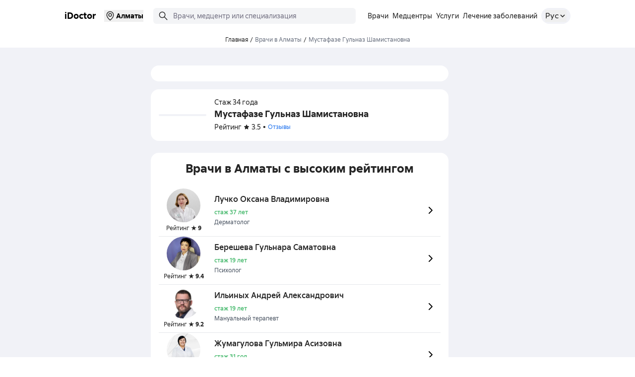

--- FILE ---
content_type: text/html; charset=utf-8
request_url: https://idoctor.kz/almaty/doctor/1345-mustafaze-gulnaz-shamistanovna
body_size: 46693
content:
<!DOCTYPE html><html class="scroll-pt-20 overflow-x-hidden antialiased" lang="ru-KZ"><head><meta charSet="utf-8"/><meta name="viewport" content="width=device-width, initial-scale=1"/><link rel="preload" as="image" href="https://mc.yandex.ru/watch/50306305"/><link rel="stylesheet" href="/_next/static/css/348329a19645cb43.css" data-precedence="next"/><link rel="preload" as="script" fetchPriority="low" href="/_next/static/chunks/webpack-cbfe71f91baee5d8.js"/><script src="/_next/static/chunks/55a3a2fe-3afbbeb82a9828ab.js" async=""></script><script src="/_next/static/chunks/4224-c210002b8823a81d.js" async=""></script><script src="/_next/static/chunks/main-app-768d3f2256480d70.js" async=""></script><script src="/_next/static/chunks/4852-39074fa397afe2dc.js" async=""></script><script src="/_next/static/chunks/app/global-error-d2d1e2a5e32ee47c.js" async=""></script><script src="/_next/static/chunks/app/layout-f7cb8893683cca72.js" async=""></script><script src="/_next/static/chunks/5620-554ae76ce4e2a3c3.js" async=""></script><script src="/_next/static/chunks/2819-ed012db7d0ce1ed0.js" async=""></script><script src="/_next/static/chunks/app/not-found-48e8a8ac71bfbc10.js" async=""></script><script src="/_next/static/chunks/1330-5ce1568e22bb516d.js" async=""></script><script src="/_next/static/chunks/8624-6f5f14f97d622ab5.js" async=""></script><script src="/_next/static/chunks/1014-92cac30b7b9ffb2a.js" async=""></script><script src="/_next/static/chunks/4744-28edffdb6cd5618c.js" async=""></script><script src="/_next/static/chunks/7696-5bd060bb337bb704.js" async=""></script><script src="/_next/static/chunks/8835-f5d4b4fdfbeb67e0.js" async=""></script><script src="/_next/static/chunks/app/%5Blocale%5D/%5Bcity%5D/doctor/%5Balias%5D/layout-f781b2928e997295.js" async=""></script><script src="/_next/static/chunks/app/%5Blocale%5D/layout-f41bbfc4cf24bc5a.js" async=""></script><script src="/_next/static/chunks/1757-8ad21e374672d357.js" async=""></script><script src="/_next/static/chunks/5484-f2da72f30f2aa97e.js" async=""></script><script src="/_next/static/chunks/3092-02a5c5fb7ad6a011.js" async=""></script><script src="/_next/static/chunks/6045-23fc134b6ead6349.js" async=""></script><script src="/_next/static/chunks/1820-3d915e96339604c7.js" async=""></script><script src="/_next/static/chunks/41-e59a3ff15396910c.js" async=""></script><script src="/_next/static/chunks/5803-3e0cbdd7b8e24a5c.js" async=""></script><script src="/_next/static/chunks/5935-924426cf9dffdf9d.js" async=""></script><script src="/_next/static/chunks/app/%5Blocale%5D/%5Bcity%5D/doctor/%5Balias%5D/page-53944f89bd9d50dc.js" async=""></script><link rel="icon" href="/next-assets/favicon/favicon.ico"/><link rel="icon" sizes="16x16" href="/next-assets/favicon/favicon-16x16.png"/><link rel="icon" sizes="32x32" href="/next-assets/favicon/favicon-32x32.png"/><link rel="icon" sizes="96x96" href="/next-assets/favicon/favicon-96x96.png"/><link rel="apple-touch-icon" sizes="180x180" href="/next-assets/favicon/apple-icon-180x180.png"/><link rel="apple-touch-icon" sizes="152x152" href="/next-assets/favicon/apple-icon-152x152.png"/><link rel="apple-touch-icon" sizes="144x144" href="/next-assets/favicon/apple-icon-144x144.png"/><link rel="apple-touch-icon" sizes="120x120" href="/next-assets/favicon/apple-icon-120x120.png"/><link rel="icon" sizes="192x192" href="/next-assets/favicon/android-icon-192x192.png"/><meta name="msapplication-TileImage" content="/next-assets/favicon/ms-icon-144x144.png"/><link rel="preload" href="/next-assets/fonts/als_sirius_regular.woff2" as="font" type="font/woff2" crossorigin="anonymous"/><link rel="preload" href="/next-assets/fonts/als_sirius_bold.woff2" as="font" type="font/woff2" crossorigin="anonymous"/><link rel="preload" href="/next-assets/fonts/als_sirius_medium.woff2" as="font" type="font/woff2" crossorigin="anonymous"/><title>Мустафазе Гульназ Шамистановна - , запись на прием, отзывы, цены Алматы - iDoctor.kz</title><meta name="description" content="Мустафазе Гульназ Шамистановна: бесплатная запись к врачу (по телефону/онлайн) ☎️ адрес приема, цены в Алматы с графиком работы на iDoctor.kz"/><link rel="manifest" href="/manifest.json" crossorigin="use-credentials"/><meta name="robots" content="index, follow"/><link rel="canonical" href="https://idoctor.kz/almaty/doctor/1345-mustafaze-gulnaz-shamistanovna"/><link rel="alternate" hrefLang="kk" href="https://idoctor.kz/kk/almaty/doctor/1345-mustafaze-gulnaz-shamistanovna"/><link rel="alternate" hrefLang="ru" href="https://idoctor.kz/almaty/doctor/1345-mustafaze-gulnaz-shamistanovna"/><link rel="alternate" hrefLang="x-default" href="https://idoctor.kz/almaty/doctor/1345-mustafaze-gulnaz-shamistanovna"/><meta name="yandex-verification" content="8c812ea2ffbaa038"/><meta property="og:title" content="Мустафазе Гульназ Шамистановна - , запись на прием, отзывы, цены Алматы - iDoctor.kz"/><meta property="og:description" content="Мустафазе Гульназ Шамистановна: бесплатная запись к врачу (по телефону/онлайн) ☎️ адрес приема, цены в Алматы с графиком работы на iDoctor.kz"/><meta property="og:url" content="https://idoctor.kz/almaty/doctor/1345-mustafaze-gulnaz-shamistanovna"/><meta property="og:site_name" content="https://idoctor.kz"/><meta property="og:locale" content="ru-KZ"/><meta property="og:image" content="https://idoctor.kz/images/no-userpic.gif"/><meta name="twitter:card" content="summary"/><meta name="twitter:site" content="https://idoctor.kz"/><meta name="twitter:title" content="Мустафазе Гульназ Шамистановна - , запись на прием, отзывы, цены Алматы - iDoctor.kz"/><meta name="twitter:description" content="Мустафазе Гульназ Шамистановна: бесплатная запись к врачу (по телефону/онлайн) ☎️ адрес приема, цены в Алматы с графиком работы на iDoctor.kz"/><meta name="twitter:image" content="https://idoctor.kz/images/no-userpic.gif"/><script src="/_next/static/chunks/polyfills-42372ed130431b0a.js" noModule=""></script></head><body><noscript>
              <iframe src="https://www.googletagmanager.com/ns.html?id=GTM-W4DGVKS"
              height="0" width="0" style="display:none;visibility:hidden"></iframe>
            </noscript><noscript><div><img src="https://mc.yandex.ru/watch/50306305" style="position:absolute;left:-9999px" alt=""/></div></noscript><header class="sticky top-0 z-50 w-full bg-white p-4" data-sentry-component="Header" data-sentry-source-file="index.tsx"><div class="flex w-full items-center justify-between lg:container lg:mx-auto lg:justify-center lg:px-8"><div class="lg:order-2"><button translate="no" class="flex items-center text-sm font-semibold text-black transition-colors duration-200 hover:text-primary focus:text-primary focus:outline-none" aria-label="Выбрать город"><svg class="size-6" aria-hidden="true" data-sentry-element="svg" data-sentry-source-file="index.tsx"><use xlink:href="/_next/static/media/base.sprite.823eba67bfb2bba7011a8d0769e04643.svg#location" data-sentry-element="use" data-sentry-source-file="index.tsx"></use></svg>Алматы</button></div><div class="lg:order-1"><a translate="no" class="text-lg font-bold transition-colors duration-200 hover:text-primary lg:mr-4" data-sentry-element="Link" data-sentry-source-file="index.tsx" href="/">iDoctor</a></div><div class="hidden lg:order-3 lg:block lg:w-full lg:max-w-md"><div class="mx-4 hidden max-w-md grow lg:block"><div class="relative"><svg class="absolute left-3 top-1/2 z-50 size-6 -translate-y-1/2 stroke-slate-950" data-sentry-element="svg" data-sentry-source-file="HeaderSearch.tsx"><use xlink:href="/_next/static/media/base.sprite.823eba67bfb2bba7011a8d0769e04643.svg#search" data-sentry-element="use" data-sentry-source-file="HeaderSearch.tsx"></use></svg><div class="flex w-full flex-col"><div class="relative w-full px-1"><input type="search" class="text-textPrimary text-base placeholder:text-textSecondary focus-visible:outline-primary p-4 h-8 w-full rounded-md bg-gray-100 py-2 pl-10 pr-2 placeholder:text-sm focus:outline-none" placeholder="Врачи, медцентр или специализация" data-sentry-element="Input" data-sentry-source-file="HeaderSearch.tsx" value=""/></div></div><div class="absolute left-0 top-full z-[60] mt-2 hidden h-[400px] w-full max-w-md rounded-2xl bg-white shadow-xl transition-all duration-300 ease-in-out lg:block invisible translate-y-2 scale-95 opacity-0"><div class="h-full overflow-y-auto p-2 scroll-width-none"><div class="flex h-full flex-col items-center justify-center" data-sentry-component="EmptySearch" data-sentry-source-file="EmptySearch.tsx"><p class="text-center text-base text-black">Ничего не нашли<br/>Попробуйте изменить запрос</p></div></div></div></div></div></div><div class="flex items-center gap-2 lg:order-3"><button class="lg:hidden"><svg class="size-6" data-sentry-element="svg" data-sentry-source-file="index.tsx"><use xlink:href="/_next/static/media/base.sprite.823eba67bfb2bba7011a8d0769e04643.svg#search" data-sentry-element="use" data-sentry-source-file="index.tsx"></use></svg></button><nav class="hidden pr-1 lg:block"><ul class="flex whitespace-nowrap text-sm"><li><a class="px-1" href="/almaty/doctors"><span class="relative inline-block group">Врачи<span class="absolute bottom-0 left-0 w-full transition-transform duration-300 origin-center scale-x-0 group-hover:scale-x-100 h-px bg-gray-500"></span></span></a></li><li><a class="px-1" href="/almaty/medcenters"><span class="relative inline-block group">Медцентры<span class="absolute bottom-0 left-0 w-full transition-transform duration-300 origin-center scale-x-0 group-hover:scale-x-100 h-px bg-gray-500"></span></span></a></li><li><a class="px-1" href="/almaty/services"><span class="relative inline-block group">Услуги<span class="absolute bottom-0 left-0 w-full transition-transform duration-300 origin-center scale-x-0 group-hover:scale-x-100 h-px bg-gray-500"></span></span></a></li><li><a class="px-1" href="/almaty/lechenie"><span class="relative inline-block group">Лечение заболеваний<span class="absolute bottom-0 left-0 w-full transition-transform duration-300 origin-center scale-x-0 group-hover:scale-x-100 h-px bg-gray-500"></span></span></a></li></ul></nav><div class="relative hidden cursor-pointer select-none rounded-3xl bg-bgSecondary px-2 py-1 lg:block" data-sentry-component="DesktopLanguageSelector" data-sentry-source-file="DesktopLanguageSelector.tsx"><button id=":Rah5jr7rpujrkqH1:" aria-haspopup="listbox" aria-expanded="false" aria-controls=":Rah5jr7rpujrkq:" aria-label="Открыть меню выбора языка" class="flex w-full items-center gap-1"><span>Рус</span><span class="flex size-4 items-center justify-center" aria-hidden="true"><svg class="h-2.5 w-1.5 rotate-90 stroke-textPrimary stroke-1.5" data-sentry-element="svg" data-sentry-source-file="DesktopLanguageSelector.tsx"><use xlink:href="/_next/static/media/btns.sprite.f7d11e6ee42227eb3380f6dc1d39cd09.svg#arrow" data-sentry-element="use" data-sentry-source-file="DesktopLanguageSelector.tsx"></use></svg></span></button></div><button class="inline-flex items-center justify-center whitespace-nowrap text-base ring-offset-background focus-visible:outline-none focus-visible:ring-2 focus-visible:ring-offset-2 disabled:pointer-events-none disabled:cursor-not-allowed disabled:opacity-50 active:scale-[0.95] transition duration-300 ease-out touch-none relative rounded-full hover:scale-x-10 font-medium lg:hidden p-0" aria-label="Открыть меню навигации" data-sentry-element="Button" data-sentry-source-file="HeaderMenuButton.tsx" type="button" aria-haspopup="dialog" aria-expanded="false" aria-controls="radix-:R3h5jr7rpujrkq:" data-state="closed"><svg class="size-8 stroke-textPrimary" aria-hidden="true" data-sentry-element="svg" data-sentry-source-file="HeaderMenuButton.tsx"><use xlink:href="/_next/static/media/base.sprite.823eba67bfb2bba7011a8d0769e04643.svg#menu-open" data-sentry-element="use" data-sentry-source-file="HeaderMenuButton.tsx"></use></svg></button><div role="dialog" aria-modal="true" aria-label="Меню навигации" class="fixed inset-y-0 right-0 z-50 w-80 bg-white transition-transform duration-300 ease-in-out lg:hidden translate-x-full"><div class="flex items-center justify-between border-b p-4"><div class="inline-flex items-center rounded-full bg-gray-100 p-1 lg:hidden" role="group" aria-label="Выбор языка сайта" data-sentry-component="MobileLanguageSelector" data-sentry-source-file="MobileLanguageSelector.tsx"><a class="rounded-full px-3 py-1 text-sm transition-colors bg-white" href="https://idoctor.kz/almaty/doctor/1345-mustafaze-gulnaz-shamistanovna" aria-current="page" role="radio" aria-checked="true" aria-label="Переключить на Рус">Рус</a><a class="rounded-full px-3 py-1 text-sm transition-colors hover:bg-gray-200" href="https://idoctor.kz/kk/almaty/doctor/1345-mustafaze-gulnaz-shamistanovna" aria-current="false" role="radio" aria-checked="false" aria-label="Переключить на Қаз">Қаз</a></div><button class="inline-flex items-center justify-center whitespace-nowrap text-base ring-offset-background focus-visible:outline-none focus-visible:ring-2 focus-visible:ring-offset-2 disabled:pointer-events-none disabled:cursor-not-allowed disabled:opacity-50 active:scale-[0.95] transition duration-300 ease-out touch-none relative rounded-full hover:scale-x-10 font-medium p-0" aria-label="Закрыть меню навигации" data-sentry-element="Button" data-sentry-source-file="HeaderMenuButton.tsx"><svg class="size-8 stroke-textPrimary" aria-hidden="true" data-sentry-element="svg" data-sentry-source-file="HeaderMenuButton.tsx"><use xlink:href="/_next/static/media/base.sprite.823eba67bfb2bba7011a8d0769e04643.svg#menu-close" data-sentry-element="use" data-sentry-source-file="HeaderMenuButton.tsx"></use></svg></button></div><nav aria-label="Основная навигация"><ul class="divide-y divide-gray-100" role="menu"><li role="none"><a class="flex w-full items-center justify-between px-4 py-3 hover:bg-gray-100" role="menuitem" href="/almaty/doctors">Врачи<span class="float-right" aria-hidden="true"><svg class="h-2.5 w-1.5 stroke-textPrimary"><use xlink:href="/_next/static/media/btns.sprite.f7d11e6ee42227eb3380f6dc1d39cd09.svg#arrow"></use></svg></span></a></li><li role="none"><a class="flex w-full items-center justify-between px-4 py-3 hover:bg-gray-100" role="menuitem" href="/almaty/medcenters">Медцентры<span class="float-right" aria-hidden="true"><svg class="h-2.5 w-1.5 stroke-textPrimary"><use xlink:href="/_next/static/media/btns.sprite.f7d11e6ee42227eb3380f6dc1d39cd09.svg#arrow"></use></svg></span></a></li><li role="none"><a class="flex w-full items-center justify-between px-4 py-3 hover:bg-gray-100" role="menuitem" href="/almaty/services">Услуги<span class="float-right" aria-hidden="true"><svg class="h-2.5 w-1.5 stroke-textPrimary"><use xlink:href="/_next/static/media/btns.sprite.f7d11e6ee42227eb3380f6dc1d39cd09.svg#arrow"></use></svg></span></a></li><li role="none"><a class="flex w-full items-center justify-between px-4 py-3 hover:bg-gray-100" role="menuitem" href="/almaty/lechenie">Лечение заболеваний<span class="float-right" aria-hidden="true"><svg class="h-2.5 w-1.5 stroke-textPrimary"><use xlink:href="/_next/static/media/btns.sprite.f7d11e6ee42227eb3380f6dc1d39cd09.svg#arrow"></use></svg></span></a></li></ul></nav></div></div></div></header><div class="container mx-auto w-full px-4 py-2 md:flex md:justify-center" data-sentry-component="Breadcrumbs" data-sentry-source-file="index.tsx"><ul class="flex flex-wrap items-center text-gray-500 md:flex-nowrap"><li class="flex items-center text-xs"><span class="hover:text-gray-700">Главная</span><span class="mx-1">/</span></li><li class="flex items-center text-xs" data-sentry-component="BreadcrumbItem" data-sentry-source-file="index.tsx"><a href="/almaty/doctors" class="hover:text-gray-700">Врачи в Алматы</a><span class="mx-1">/</span></li><li class="flex items-center text-xs" data-sentry-component="BreadcrumbLastItem" data-sentry-source-file="index.tsx"><span class="text-gray-500">Мустафазе Гульназ Шамистановна</span></li></ul><script type="application/ld+json">{"@context":"https://schema.org","@type":"BreadcrumbList","itemListElement":[{"@type":"ListItem","position":1,"item":{"@id":"","name":"Главная"}},{"@type":"ListItem","position":2,"item":{"@id":"/almaty/doctors","name":"Врачи в Алматы"}},{"@type":"ListItem","position":3,"item":{"@id":"/almaty/doctor/1345-mustafaze-gulnaz-shamistanovna","name":"Мустафазе Гульназ Шамистановна"}}]}</script></div><div class="bg-bgSecondary pb-16"><main class="container relative mx-auto flex max-w-screen-lg flex-col font-sans"><div class="relative mx-auto w-full font-sans md:w-auto md:max-w-6xl md:bg-bgSecondary"><div class="relative mx-auto md:max-w-2xl"><div class="md:grid md:grid-cols-[600px,350px] md:gap-4"><section class="backdrop-saturate-2 sticky top-20 z-40 flex items-center overflow-x-auto rounded-2xl backdrop-blur-3xl scroll-width-none bg-bgPrimary justify-center mt-9" data-sentry-component="Navbar" data-sentry-source-file="index.tsx"><nav class="relative m-4 inline-flex items-center gap-4"></nav></section><article class="relative col-start-1 mt-2 flex h-fit flex-col rounded-2xl bg-bgPrimary p-4 md:mt-0"><section class="flex flex-col gap-4" data-sentry-component="TitleSection" data-sentry-source-file="index.tsx"><div class="flex flex-row items-center text-left"><figure class="w-24 [&amp;&gt;div&gt;img]:rounded-2xl [&amp;&gt;div]:w-24 [&amp;&gt;div]:rounded-2xl [&amp;&gt;div]:border-2 [&amp;&gt;div]:border-bgSecondary" data-sentry-component="DoctorAvatar" data-sentry-source-file="DoctorAvatar.tsx"><div class="relative flex aspect-square w-44 flex-col items-end md:pl-5" id="home"><img alt="На фотографии изображён  Мустафазе Гульназ Шамистановна" data-sentry-element="Image" data-sentry-source-file="DoctorAvatar.tsx" loading="lazy" width="176" height="176" decoding="async" data-nimg="1" class="absolute inset-0 size-full rounded-full md:rounded-3xl object-cover" style="color:transparent" src="https://idoctor.kz/images/no-userpic.gif"/></div></figure><div class="flex flex-col gap-y-2 pl-4"><span class="text-sm text-textPrimary">Стаж 34 года</span><h1 translate="no" class="text-lg font-semibold">Мустафазе Гульназ Шамистановна</h1><div class="flex flex-row items-center"><span class="flex flex-row items-center text-sm text-textPrimary md:text-sm">Рейтинг<svg class="mx-1 size-3 fill-current text-textPrimary" data-sentry-element="svg" data-sentry-source-file="index.tsx"><use xlink:href="/_next/static/media/base.sprite.823eba67bfb2bba7011a8d0769e04643.svg#star" data-sentry-element="use" data-sentry-source-file="index.tsx"></use></svg>3.5</span><span class="mx-1">•</span><a href="#review" class="text-sm text-additionalBlue hover:underline md:text-xs">Отзывы</a></div></div></div><p class="text-left leading-none [&amp;&gt;*]:text-xs [&amp;&gt;*]:text-textSecondary"> </p></section></article><div class="container col-start-1 mt-2 overflow-auto md:bg-bgSecondary"><div class="flex flex-col items-center gap-2 overflow-hidden md:gap-4"><div class="w-full rounded-2xl bg-bgPrimary p-4" data-sentry-component="RecommendationListClient" data-sentry-source-file="RecommendationListClient.tsx"><h2 class="mb-6 text-center">Врачи в Алматы с высоким рейтингом</h2><div class="mt-4 flex flex-col gap-2" data-sentry-component="DoctorRecommendation" data-sentry-source-file="DoctorRecommendation.tsx"><article class="grid grid-cols-[100px_auto_40px] items-center gap-3 border-b pb-2 last:border-none" data-sentry-component="ProfiledDoctorCard" data-sentry-source-file="ProfileDoctorCard.tsx"><div class="flex flex-col items-center"><a class="flex flex-col items-center" data-sentry-element="Link" data-sentry-source-file="ProfileDoctorCard.tsx" href="/almaty/doctor/3966-luchko-oksana-vladimirovna"><img alt="Лучко Оксана Владимировна" data-sentry-element="Image" data-sentry-source-file="ProfileDoctorCard.tsx" loading="lazy" width="68" height="68" decoding="async" data-nimg="1" class="rounded-full" style="color:transparent" src="https://idoctor.kz/images/doctors/4001/3966/p6SXBmicVRJ413jp7T7NAqCYPeHkbMNqWi4jquBQ_180x180.png"/><p class="mt-1 items-center text-xs">Рейтинг<!-- --> <span class="font-bold">★</span> <span class="font-bold">9</span></p></a></div><div class="flex flex-col justify-center"><a class="transition-colors hover:text-primary" data-sentry-element="Link" data-sentry-source-file="ProfileDoctorCard.tsx" href="/almaty/doctor/3966-luchko-oksana-vladimirovna"><h3 class="mb-2 text-base font-medium leading-5">Лучко Оксана Владимировна</h3><p class="mb-1 text-xs font-medium text-primary">стаж 37 лет</p><p class="text-xs text-gray-600">Дерматолог</p></a></div><a class="flex items-center justify-center" data-sentry-element="Link" data-sentry-source-file="ProfileDoctorCard.tsx" href="/almaty/doctor/3966-luchko-oksana-vladimirovna"><svg class="size-6 rotate-90 font-normal" data-sentry-element="svg" data-sentry-source-file="ProfileDoctorCard.tsx"><use xlink:href="/_next/static/media/inputs.sprite.eb2fa39a662c3d364113134954fd0337.svg#chevron-up" data-sentry-element="use" data-sentry-source-file="ProfileDoctorCard.tsx"></use></svg></a></article><article class="grid grid-cols-[100px_auto_40px] items-center gap-3 border-b pb-2 last:border-none" data-sentry-component="ProfiledDoctorCard" data-sentry-source-file="ProfileDoctorCard.tsx"><div class="flex flex-col items-center"><a class="flex flex-col items-center" data-sentry-element="Link" data-sentry-source-file="ProfileDoctorCard.tsx" href="/almaty/doctor/1224925-beresheva-gulnara-samatovna"><img alt="Берешева Гульнара Саматовна" data-sentry-element="Image" data-sentry-source-file="ProfileDoctorCard.tsx" loading="lazy" width="68" height="68" decoding="async" data-nimg="1" class="rounded-full" style="color:transparent" src="https://idoctor.kz/images/doctors/1225001/1224925/j57XJLdENMUMWrNXuJDpOFqrK0SACqjVKfNhHXoo_180x180.png"/><p class="mt-1 items-center text-xs">Рейтинг<!-- --> <span class="font-bold">★</span> <span class="font-bold">9.4</span></p></a></div><div class="flex flex-col justify-center"><a class="transition-colors hover:text-primary" data-sentry-element="Link" data-sentry-source-file="ProfileDoctorCard.tsx" href="/almaty/doctor/1224925-beresheva-gulnara-samatovna"><h3 class="mb-2 text-base font-medium leading-5">Берешева Гульнара Саматовна</h3><p class="mb-1 text-xs font-medium text-primary">стаж 19 лет</p><p class="text-xs text-gray-600">Психолог</p></a></div><a class="flex items-center justify-center" data-sentry-element="Link" data-sentry-source-file="ProfileDoctorCard.tsx" href="/almaty/doctor/1224925-beresheva-gulnara-samatovna"><svg class="size-6 rotate-90 font-normal" data-sentry-element="svg" data-sentry-source-file="ProfileDoctorCard.tsx"><use xlink:href="/_next/static/media/inputs.sprite.eb2fa39a662c3d364113134954fd0337.svg#chevron-up" data-sentry-element="use" data-sentry-source-file="ProfileDoctorCard.tsx"></use></svg></a></article><article class="grid grid-cols-[100px_auto_40px] items-center gap-3 border-b pb-2 last:border-none" data-sentry-component="ProfiledDoctorCard" data-sentry-source-file="ProfileDoctorCard.tsx"><div class="flex flex-col items-center"><a class="flex flex-col items-center" data-sentry-element="Link" data-sentry-source-file="ProfileDoctorCard.tsx" href="/almaty/doctor/1225718-ilinykh-andrey-aleksandrovich"><img alt="Ильиных Андрей Александрович" data-sentry-element="Image" data-sentry-source-file="ProfileDoctorCard.tsx" loading="lazy" width="68" height="68" decoding="async" data-nimg="1" class="rounded-full" style="color:transparent" src="https://idoctor.kz/images/doctors/1226001/1225718/OXee7cz9mICsMIwOrS5KIIn2n9R6DwS9xpZIzWhn_180x180.png"/><p class="mt-1 items-center text-xs">Рейтинг<!-- --> <span class="font-bold">★</span> <span class="font-bold">9.2</span></p></a></div><div class="flex flex-col justify-center"><a class="transition-colors hover:text-primary" data-sentry-element="Link" data-sentry-source-file="ProfileDoctorCard.tsx" href="/almaty/doctor/1225718-ilinykh-andrey-aleksandrovich"><h3 class="mb-2 text-base font-medium leading-5">Ильиных Андрей Александрович</h3><p class="mb-1 text-xs font-medium text-primary">стаж 19 лет</p><p class="text-xs text-gray-600">Мануальный терапевт</p></a></div><a class="flex items-center justify-center" data-sentry-element="Link" data-sentry-source-file="ProfileDoctorCard.tsx" href="/almaty/doctor/1225718-ilinykh-andrey-aleksandrovich"><svg class="size-6 rotate-90 font-normal" data-sentry-element="svg" data-sentry-source-file="ProfileDoctorCard.tsx"><use xlink:href="/_next/static/media/inputs.sprite.eb2fa39a662c3d364113134954fd0337.svg#chevron-up" data-sentry-element="use" data-sentry-source-file="ProfileDoctorCard.tsx"></use></svg></a></article><article class="grid grid-cols-[100px_auto_40px] items-center gap-3 border-b pb-2 last:border-none" data-sentry-component="ProfiledDoctorCard" data-sentry-source-file="ProfileDoctorCard.tsx"><div class="flex flex-col items-center"><a class="flex flex-col items-center" data-sentry-element="Link" data-sentry-source-file="ProfileDoctorCard.tsx" href="/almaty/doctor/1326-jumagulova-gulmira-asizovna"><img alt="Жумагулова Гульмира Асизовна" data-sentry-element="Image" data-sentry-source-file="ProfileDoctorCard.tsx" loading="lazy" width="68" height="68" decoding="async" data-nimg="1" class="rounded-full" style="color:transparent" src="https://idoctor.kz/images/doctors/1001/1326/31tcVnuwKcPNws5Nt3DWS1funoxOa6oDzslza5HP_180x180.png"/><p class="mt-1 items-center text-xs">Рейтинг<!-- --> <span class="font-bold">★</span> <span class="font-bold">8.8</span></p></a></div><div class="flex flex-col justify-center"><a class="transition-colors hover:text-primary" data-sentry-element="Link" data-sentry-source-file="ProfileDoctorCard.tsx" href="/almaty/doctor/1326-jumagulova-gulmira-asizovna"><h3 class="mb-2 text-base font-medium leading-5">Жумагулова Гульмира Асизовна</h3><p class="mb-1 text-xs font-medium text-primary">стаж 31 год</p><p class="text-xs text-gray-600">Акушер-гинеколог</p></a></div><a class="flex items-center justify-center" data-sentry-element="Link" data-sentry-source-file="ProfileDoctorCard.tsx" href="/almaty/doctor/1326-jumagulova-gulmira-asizovna"><svg class="size-6 rotate-90 font-normal" data-sentry-element="svg" data-sentry-source-file="ProfileDoctorCard.tsx"><use xlink:href="/_next/static/media/inputs.sprite.eb2fa39a662c3d364113134954fd0337.svg#chevron-up" data-sentry-element="use" data-sentry-source-file="ProfileDoctorCard.tsx"></use></svg></a></article><article class="grid grid-cols-[100px_auto_40px] items-center gap-3 border-b pb-2 last:border-none" data-sentry-component="ProfiledDoctorCard" data-sentry-source-file="ProfileDoctorCard.tsx"><div class="flex flex-col items-center"><a class="flex flex-col items-center" data-sentry-element="Link" data-sentry-source-file="ProfileDoctorCard.tsx" href="/almaty/doctor/608654-kurbanova-anastasiya-olegovna"><img alt="Курбанова Анастасия Олеговна" data-sentry-element="Image" data-sentry-source-file="ProfileDoctorCard.tsx" loading="lazy" width="68" height="68" decoding="async" data-nimg="1" class="rounded-full" style="color:transparent" src="https://idoctor.kz/images/doctors/609001/608654/FkWmwfvzB3cXLgjAc4Vz1mhWnXISNQt5YT4NXKeG_180x180.jpeg"/><p class="mt-1 items-center text-xs">Рейтинг<!-- --> <span class="font-bold">★</span> <span class="font-bold">8.5</span></p></a></div><div class="flex flex-col justify-center"><a class="transition-colors hover:text-primary" data-sentry-element="Link" data-sentry-source-file="ProfileDoctorCard.tsx" href="/almaty/doctor/608654-kurbanova-anastasiya-olegovna"><h3 class="mb-2 text-base font-medium leading-5">Курбанова Анастасия Олеговна</h3><p class="mb-1 text-xs font-medium text-primary">стаж 15 лет</p><p class="text-xs text-gray-600">Психиатр</p></a></div><a class="flex items-center justify-center" data-sentry-element="Link" data-sentry-source-file="ProfileDoctorCard.tsx" href="/almaty/doctor/608654-kurbanova-anastasiya-olegovna"><svg class="size-6 rotate-90 font-normal" data-sentry-element="svg" data-sentry-source-file="ProfileDoctorCard.tsx"><use xlink:href="/_next/static/media/inputs.sprite.eb2fa39a662c3d364113134954fd0337.svg#chevron-up" data-sentry-element="use" data-sentry-source-file="ProfileDoctorCard.tsx"></use></svg></a></article><article class="grid grid-cols-[100px_auto_40px] items-center gap-3 border-b pb-2 last:border-none" data-sentry-component="ProfiledDoctorCard" data-sentry-source-file="ProfileDoctorCard.tsx"><div class="flex flex-col items-center"><a class="flex flex-col items-center" data-sentry-element="Link" data-sentry-source-file="ProfileDoctorCard.tsx" href="/almaty/doctor/1228495-kairgali-sholpan"><img alt="Каиргали Шолпан" data-sentry-element="Image" data-sentry-source-file="ProfileDoctorCard.tsx" loading="lazy" width="68" height="68" decoding="async" data-nimg="1" class="rounded-full" style="color:transparent" src="https://idoctor.kz/images/doctors/1228001/1228495/tTpIPJbm0bdqiLGhppEHaCW9DrkNdreG78mwprKO_180x180.png"/><p class="mt-1 items-center text-xs">Рейтинг<!-- --> <span class="font-bold">★</span> <span class="font-bold">9</span></p></a></div><div class="flex flex-col justify-center"><a class="transition-colors hover:text-primary" data-sentry-element="Link" data-sentry-source-file="ProfileDoctorCard.tsx" href="/almaty/doctor/1228495-kairgali-sholpan"><h3 class="mb-2 text-base font-medium leading-5">Каиргали Шолпан</h3><p class="mb-1 text-xs font-medium text-primary">стаж 35 лет</p><p class="text-xs text-gray-600">Психолог</p></a></div><a class="flex items-center justify-center" data-sentry-element="Link" data-sentry-source-file="ProfileDoctorCard.tsx" href="/almaty/doctor/1228495-kairgali-sholpan"><svg class="size-6 rotate-90 font-normal" data-sentry-element="svg" data-sentry-source-file="ProfileDoctorCard.tsx"><use xlink:href="/_next/static/media/inputs.sprite.eb2fa39a662c3d364113134954fd0337.svg#chevron-up" data-sentry-element="use" data-sentry-source-file="ProfileDoctorCard.tsx"></use></svg></a></article></div><button class="rounded-2xl inline-flex items-center justify-center text-base ring-offset-background focus-visible:outline-none focus-visible:ring-2 focus-visible:ring-offset-2 disabled:pointer-events-none disabled:cursor-not-allowed disabled:opacity-50 active:scale-[0.95] hover:scale-x-[0.99] transition duration-300 ease-out relative bg-primary/10 text-primary hover:bg-primary/20 hover:text-primary-dark focus-visible:ring-primary touch-auto overflow-auto font-bold mt-4 w-full whitespace-break-spaces py-3 text-center" data-sentry-element="Button" data-sentry-source-file="RecommendationListClient.tsx"><a data-sentry-element="Link" data-sentry-source-file="RecommendationListClient.tsx" href="/almaty/doctors">Найти врача в городе</a></button></div><div class="w-full rounded-2xl bg-bgPrimary" id="review"><div class="rounded-2xl bg-bgPrimary p-4" data-sentry-component="ReviewsListClient" data-sentry-source-file="ReviewsListClient.tsx"><header class="mb-4 flex items-center justify-between" data-sentry-component="ReviewsHeader" data-sentry-source-file="ReviewsHeader.tsx"><h2 class="text-xl">Отзывы</h2><button class="rounded-2xl inline-flex items-center justify-center whitespace-nowrap text-base ring-offset-background focus-visible:outline-none focus-visible:ring-2 focus-visible:ring-offset-2 disabled:pointer-events-none disabled:cursor-not-allowed disabled:opacity-50 active:scale-[0.95] hover:scale-x-[0.99] transition duration-300 ease-out relative bg-primary/10 text-primary hover:bg-primary/20 hover:text-primary-dark focus-visible:ring-primary touch-auto overflow-auto font-bold p-3" data-sentry-element="Button" data-sentry-source-file="ReviewsHeader.tsx">Оставить отзыв</button></header><div class="flex flex-col items-center justify-center" data-sentry-component="ReviewsEmpty" data-sentry-source-file="ReviewsEmpty.tsx"><img aria-hidden="true" alt="" data-sentry-element="Image" data-sentry-source-file="ReviewsEmpty.tsx" loading="lazy" width="56" height="56" decoding="async" data-nimg="1" style="color:transparent" src="/_next/static/media/messages.4cf30702b33ce833ec231113dfd8b821.svg"/><p class="max-w-72 text-center text-base text-textSecondary">Здесь пока никто не оставил отзыв, но вы можете стать первым</p></div></div></div><div class="w-full rounded-2xl bg-bgPrimary"><div class="bg-bgPrimary p-4 rounded-lg" id="about_doctor" data-sentry-component="AboutSection" data-sentry-source-file="index.tsx"><div class="mb-4 text-center"><h2 class="mb-6">О враче</h2><div class="flex flex-wrap gap-2"></div></div><div class="mb-6"><div><p><br></p></div></div></div></div></div></div></div></div></div></main></div><footer class="relative z-10 bg-primary pb-24 pt-8 text-white md:p-8" data-sentry-component="Footer" data-sentry-source-file="index.tsx"><div class="container mx-auto px-4"><nav class="lg:grid lg:grid-cols-[3fr,1fr]"><div class="grid grid-cols-1 lg:grid-cols-3" data-sentry-component="SectionLinks" data-sentry-source-file="SectionLinks.tsx"><section><div class="peer"><button class="mb-2 w-full cursor-pointer text-lg font-normal leading-6 md:cursor-default"><div class="flex items-center justify-between py-2 text-lg text-white md:justify-start border-b border-white/20 lg:border-b-0">Пациенту<svg aria-hidden="true" class="ml-2 size-5 rotate-180 transition-transform duration-200 md:hidden"><use xlink:href="/_next/static/media/inputs.sprite.eb2fa39a662c3d364113134954fd0337.svg#chevron-up"></use></svg></div></button><ul class="overflow-hidden transition-all duration-200 md:!block max-h-[500px]"><li class="mb-2 text-sm"><div class="peer/link-wrapper text-left"><a class="relative overflow-hidden" href="/almaty/doctors"><span class="relative inline-block group text-base text-white">Врачи<span class="absolute bottom-0 left-0 w-full transition-transform duration-300 origin-left scale-x-0 group-hover:scale-x-100 h-px bg-white"></span></span></a></div></li><li class="mb-2 text-sm"><div class="peer/link-wrapper text-left"><a class="relative overflow-hidden" href="/almaty/medcenters"><span class="relative inline-block group text-base text-white">Медцентры<span class="absolute bottom-0 left-0 w-full transition-transform duration-300 origin-left scale-x-0 group-hover:scale-x-100 h-px bg-white"></span></span></a></div></li><li class="mb-2 text-sm"><div class="peer/link-wrapper text-left"><a class="relative overflow-hidden" href="/almaty/services"><span class="relative inline-block group text-base text-white">Услуги<span class="absolute bottom-0 left-0 w-full transition-transform duration-300 origin-left scale-x-0 group-hover:scale-x-100 h-px bg-white"></span></span></a></div></li><li class="mb-2 text-sm"><div class="peer/link-wrapper text-left"><a class="relative overflow-hidden" href="/almaty/skills/all"><span class="relative inline-block group text-base text-white">Специализации<span class="absolute bottom-0 left-0 w-full transition-transform duration-300 origin-left scale-x-0 group-hover:scale-x-100 h-px bg-white"></span></span></a></div></li><li class="mb-2 text-sm"><div class="peer/link-wrapper text-left"><a class="relative overflow-hidden" href="/almaty/medcenters/types"><span class="relative inline-block group text-base text-white">Типы медцентров<span class="absolute bottom-0 left-0 w-full transition-transform duration-300 origin-left scale-x-0 group-hover:scale-x-100 h-px bg-white"></span></span></a></div></li></ul></div></section><section><div class="peer"><button class="mb-2 w-full cursor-pointer text-lg font-normal leading-6 md:cursor-default"><div class="flex items-center justify-between py-2 text-lg text-white md:justify-start border-b border-white/20 lg:border-b-0">Информация<svg aria-hidden="true" class="ml-2 size-5 rotate-180 transition-transform duration-200 md:hidden"><use xlink:href="/_next/static/media/inputs.sprite.eb2fa39a662c3d364113134954fd0337.svg#chevron-up"></use></svg></div></button><ul class="overflow-hidden transition-all duration-200 md:!block max-h-[500px]"><li class="mb-2 text-sm"><div class="peer/link-wrapper text-left"><a class="relative overflow-hidden" href="/posts"><span class="relative inline-block group text-base text-white">Статьи<span class="absolute bottom-0 left-0 w-full transition-transform duration-300 origin-left scale-x-0 group-hover:scale-x-100 h-px bg-white"></span></span></a></div></li><li class="mb-2 text-sm"><div class="peer/link-wrapper text-left"><a class="relative overflow-hidden" href="/questions"><span class="relative inline-block group text-base text-white">Задать вопрос врачу<span class="absolute bottom-0 left-0 w-full transition-transform duration-300 origin-left scale-x-0 group-hover:scale-x-100 h-px bg-white"></span></span></a></div></li><li class="mb-2 text-sm"><div class="peer/link-wrapper text-left"><a class="relative overflow-hidden" href="/illnesses"><span class="relative inline-block group text-base text-white">Cправочник заболеваний<span class="absolute bottom-0 left-0 w-full transition-transform duration-300 origin-left scale-x-0 group-hover:scale-x-100 h-px bg-white"></span></span></a></div></li><li class="mb-2 text-sm"><div class="peer/link-wrapper text-left"><a class="relative overflow-hidden" href="/almaty/lechenie"><span class="relative inline-block group text-base text-white">Лечение заболеваний<span class="absolute bottom-0 left-0 w-full transition-transform duration-300 origin-left scale-x-0 group-hover:scale-x-100 h-px bg-white"></span></span></a></div></li><li class="mb-2 text-sm"><div class="peer/link-wrapper text-left"><a class="relative overflow-hidden" href="/about"><span class="relative inline-block group text-base text-white">О проекте<span class="absolute bottom-0 left-0 w-full transition-transform duration-300 origin-left scale-x-0 group-hover:scale-x-100 h-px bg-white"></span></span></a></div></li></ul></div></section><section><div class="peer"><button class="mb-2 w-full cursor-pointer text-lg font-normal leading-6 md:cursor-default"><div class="flex items-center justify-between py-2 text-lg text-white md:justify-start">О нас<svg aria-hidden="true" class="ml-2 size-5 rotate-180 transition-transform duration-200 md:hidden"><use xlink:href="/_next/static/media/inputs.sprite.eb2fa39a662c3d364113134954fd0337.svg#chevron-up"></use></svg></div></button><ul class="overflow-hidden transition-all duration-200 md:!block max-h-[500px]"><li class="mb-2 text-sm"><div class="peer/link-wrapper text-left"><a class="relative overflow-hidden" href="/partnership"><span class="relative inline-block group text-base text-white">Сотрудничество<span class="absolute bottom-0 left-0 w-full transition-transform duration-300 origin-left scale-x-0 group-hover:scale-x-100 h-px bg-white"></span></span></a></div></li><li class="mb-2 text-sm"><div class="peer/link-wrapper text-left"><a class="relative overflow-hidden" href="/contacts"><span class="relative inline-block group text-base text-white">Контакты<span class="absolute bottom-0 left-0 w-full transition-transform duration-300 origin-left scale-x-0 group-hover:scale-x-100 h-px bg-white"></span></span></a></div></li><li class="mb-2 text-sm"><div class="peer/link-wrapper text-left"><a class="relative overflow-hidden" href="/agreement"><span class="relative inline-block group text-base text-white">Правовая информация<span class="absolute bottom-0 left-0 w-full transition-transform duration-300 origin-left scale-x-0 group-hover:scale-x-100 h-px bg-white"></span></span></a></div></li></ul></div></section></div><section class="mt-9 text-center md:text-left lg:mt-0" data-sentry-component="Socials" data-sentry-source-file="Socials.tsx"><span class="mb-4 block text-2xl font-medium text-white">Мы в социальных сетях</span><ul class="mb-4 flex justify-center space-x-4 md:justify-start"><li><a href="https://www.instagram.com/idoctor.kz" class="hover:underline" target="_blank"><svg class="size-6 fill-current text-primary hover:text-primary-dark" data-sentry-element="svg" data-sentry-source-file="Socials.tsx"><use xlink:href="/_next/static/media/social.sprite.1267cce442af3ea9b1b6ca672349b980.svg#inst" data-sentry-element="use" data-sentry-source-file="Socials.tsx"></use></svg></a></li><li><a href="https://www.youtube.com/channel/UC6-ACQnlomX5GFTbUrgbA0A/" class="hover:underline" target="_blank"><svg class="size-6 fill-current text-primary hover:text-primary-dark" data-sentry-element="svg" data-sentry-source-file="Socials.tsx"><use xlink:href="/_next/static/media/social.sprite.1267cce442af3ea9b1b6ca672349b980.svg#youtube" data-sentry-element="use" data-sentry-source-file="Socials.tsx"></use></svg></a></li></ul><div data-sentry-component="About" data-sentry-source-file="About.tsx"><div class="peer/link-wrapper"><a class="relative overflow-hidden text-xs" data-sentry-element="Link" data-sentry-source-file="About.tsx" href="https://idoctor.kz/about"><span class="relative inline-block"><span class="relative inline-block group font-medium text-white" data-sentry-element="UnderlineEffect" data-sentry-source-file="About.tsx">Есть ошибка? Сообщите нам<span class="absolute bottom-0 left-0 w-full transition-transform duration-300 origin-left scale-x-0 group-hover:scale-x-100 h-px bg-white"></span></span></span></a></div><p class="mt-2 text-xs text-white">*Вся информация на сайте носит информационный характер и опубликована в целях информирования пользователей о возможности оказания медицинской помощи и медицинских услуг пациенту. Для постановки диагноза, выявления возможных противопоказаний и назначения лечения, необходима очная консультация с врачом.</p></div><div class="mt-2 flex justify-center md:block"><img alt="visa" data-sentry-element="Image" data-sentry-source-file="Socials.tsx" loading="lazy" width="100" height="100" decoding="async" data-nimg="1" style="color:transparent" src="/next-assets/footer/visa.png"/></div></section></nav><div class="mt-8 text-center text-xs" data-sentry-component="Copyright" data-sentry-source-file="Copyright.tsx"><p class="text-white" translate="no">© <!-- -->2026<!-- --> iDoctor.kz</p><p class="text-white">iDoctor – сервис по поиску врачей по всему Казахстану. Вызов врача на дом, онлайн-консультация, бесплатная запись на приём.</p></div></div></footer><script type="application/ld+json">{"@context":"https://schema.org","@type":"WebSite","url":"https://idoctor.kz/","potentialAction":{"@type":"SearchAction","target":"https://idoctor.kz/search?query={search_term_string}","query-input":"required name=search_term_string"}}</script><script type="application/ld+json">{"@context":"https://schema.org","@type":"Person","image":"https://idoctor.kz/images/no-userpic.gif","name":"Мустафазе Гульназ Шамистановна","url":"https://idoctor.kz/almaty/doctor/1345-mustafaze-gulnaz-shamistanovna","address":{"@type":"PostalAddress","addressLocality":"Алматы","addressCountry":"KZ"}}</script><script type="application/ld+json">{"@context":"https://schema.org","@type":"Physician","image":"https://idoctor.kz/images/no-userpic.gif","name":"Мустафазе Гульназ Шамистановна","url":"https://idoctor.kz/almaty/doctor/1345-mustafaze-gulnaz-shamistanovna","priceRange":"0 ₸","address":{"@type":"PostalAddress","addressLocality":"Алматы","addressCountry":"KZ"}}</script><script type="application/ld+json">{"@context":"https://schema.org","@type":"Product","name":"Мустафазе Гульназ Шамистановна","image":"https://idoctor.kz/images/no-userpic.gif","description":"Консультация врача","url":"https://idoctor.kz/almaty/doctor/1345-mustafaze-gulnaz-shamistanovna","offers":{"@type":"Offer","price":0,"priceCurrency":"KZT","availability":"https://schema.org/InStock","url":"https://idoctor.kz/almaty/doctor/1345-mustafaze-gulnaz-shamistanovna"}}</script><div role="region" aria-label="Notifications (F8)" tabindex="-1" style="pointer-events:none"><ol tabindex="-1" class="fixed top-8 z-[10000] flex max-h-screen w-full flex-col-reverse p-4 sm:bottom-0 sm:right-0 sm:top-auto sm:flex-col md:max-w-[420px]" data-sentry-element="ToastViewport" data-sentry-source-file="toaster.tsx"></ol></div><script src="/_next/static/chunks/webpack-cbfe71f91baee5d8.js" async=""></script><script>(self.__next_f=self.__next_f||[]).push([0]);self.__next_f.push([2,null])</script><script>self.__next_f.push([1,"1:HL[\"/_next/static/css/348329a19645cb43.css\",\"style\"]\n"])</script><script>self.__next_f.push([1,"2:I[36949,[],\"\"]\n6:I[31447,[],\"\"]\n9:I[5406,[],\"\"]\ne:I[16588,[\"4852\",\"static/chunks/4852-39074fa397afe2dc.js\",\"6470\",\"static/chunks/app/global-error-d2d1e2a5e32ee47c.js\"],\"default\"]\n7:[\"locale\",\"ru\",\"d\"]\n8:[\"city\",\"almaty\",\"d\"]\nf:[]\n0:[\"$\",\"$L2\",null,{\"buildId\":\"qEg-jdJ_zlipVx6d82WlA\",\"assetPrefix\":\"\",\"urlParts\":[\"\",\"almaty\",\"doctor\",\"1345-mustafaze-gulnaz-shamistanovna\"],\"initialTree\":[\"\",{\"children\":[[\"locale\",\"ru\",\"d\"],{\"children\":[[\"city\",\"almaty\",\"d\"],{\"children\":[\"doctor\",{\"children\":[[\"alias\",\"1345-mustafaze-gulnaz-shamistanovna\",\"d\"],{\"children\":[\"__PAGE__\",{}]}]}]}]}]},\"$undefined\",\"$undefined\",true],\"initialSeedData\":[\"\",{\"children\":[[\"locale\",\"ru\",\"d\"],{\"children\":[[\"city\",\"almaty\",\"d\"],{\"children\":[\"doctor\",{\"children\":[[\"alias\",\"1345-mustafaze-gulnaz-shamistanovna\",\"d\"],{\"children\":[\"__PAGE__\",{},[[\"$L3\",\"$L4\",null],null],null]},[[null,\"$L5\"],null],null]},[null,[\"$\",\"$L6\",null,{\"parallelRouterKey\":\"children\",\"segmentPath\":[\"children\",\"$7\",\"children\",\"$8\",\"children\",\"doctor\",\"children\"],\"error\":\"$undefined\",\"errorStyles\":\"$undefined\",\"errorScripts\":\"$undefined\",\"template\":[\"$\",\"$L9\",null,{}],\"templateStyles\":\"$undefined\",\"templateScripts\":\"$undefined\",\"notFound\":\"$undefined\",\"notFoundStyles\":\"$undefined\"}]],null]},[[null,\"$La\"],null],null]},[[null,\"$Lb\"],null],null]},[[[[\"$\",\"link\",\"0\",{\"rel\":\"stylesheet\",\"href\":\"/_next/static/css/348329a19645cb43.css\",\"precedence\":\"next\",\"crossOrigin\":\"$undefined\"}]],\"$Lc\"],null],null],\"couldBeIntercepted\":false,\"initialHead\":[null,\"$Ld\"],\"globalErrorComponent\":\"$e\",\"missingSlots\":\"$Wf\"}]\n"])</script><script>self.__next_f.push([1,"10:I[89047,[\"3185\",\"static/chunks/app/layout-f7cb8893683cca72.js\"],\"\"]\n11:I[63548,[\"5620\",\"static/chunks/5620-554ae76ce4e2a3c3.js\",\"4852\",\"static/chunks/4852-39074fa397afe2dc.js\",\"2819\",\"static/chunks/2819-ed012db7d0ce1ed0.js\",\"9160\",\"static/chunks/app/not-found-48e8a8ac71bfbc10.js\"],\"default\"]\n12:I[78416,[\"3185\",\"static/chunks/app/layout-f7cb8893683cca72.js\"],\"ScrollRestorationManager\"]\n13:I[83188,[\"5620\",\"static/chunks/5620-554ae76ce4e2a3c3.js\",\"1330\",\"static/chunks/1330-5ce1568e22bb516d.js\",\"4852\",\"static/chunks/4852-39074fa397afe2dc.js\",\"8624\",\"static/chunks/8624-6f5f14f97d622ab5.js\",\"1014\",\"static/chunks/1014-92cac30b7b9ffb2a.js\",\"4744\",\"static/chunks/4744-28edffdb6cd5618c.js\",\"7696\",\"static/chunks/7696-5bd060bb337bb704.js\",\"8835\",\"static/chunks/8835-f5d4b4fdfbeb67e0.js\",\"7414\",\"static/chunks/app/%5Blocale%5D/%5Bcity%5D/doctor/%5Balias%5D/layout-f781b2928e997295.js\"],\"HttpProvider\"]\n14:I[54801,[\"5620\",\"static/chunks/5620-554ae76ce4e2a3c3.js\",\"1330\",\"static/chunks/1330-5ce1568e22bb516d.js\",\"4852\",\"static/chunks/4852-39074fa397afe2dc.js\",\"8624\",\"static/chunks/8624-6f5f14f97d622ab5.js\",\"1014\",\"static/chunks/1014-92cac30b7b9ffb2a.js\",\"4744\",\"static/chunks/4744-28edffdb6cd5618c.js\",\"7696\",\"static/chunks/7696-5bd060bb337bb704.js\",\"8835\",\"static/chunks/8835-f5d4b4fdfbeb67e0.js\",\"7414\",\"static/chunks/app/%5Blocale%5D/%5Bcity%5D/doctor/%5Balias%5D/layout-f781b2928e997295.js\"],\"GTMProvider\"]\n16:I[98510,[\"5620\",\"static/chunks/5620-554ae76ce4e2a3c3.js\",\"1330\",\"static/chunks/1330-5ce1568e22bb516d.js\",\"4852\",\"static/chunks/4852-39074fa397afe2dc.js\",\"8624\",\"static/chunks/8624-6f5f14f97d622ab5.js\",\"1014\",\"static/chunks/1014-92cac30b7b9ffb2a.js\",\"4744\",\"static/chunks/4744-28edffdb6cd5618c.js\",\"7696\",\"static/chunks/7696-5bd060bb337bb704.js\",\"8835\",\"static/chunks/8835-f5d4b4fdfbeb67e0.js\",\"7414\",\"static/chunks/app/%5Blocale%5D/%5Bcity%5D/doctor/%5Balias%5D/layout-f781b2928e997295.js\"],\"Toaster\"]\n"])</script><script>self.__next_f.push([1,"c:[\"$\",\"html\",null,{\"className\":\"scroll-pt-20 overflow-x-hidden antialiased\",\"lang\":\"ru-KZ\",\"children\":[[\"$\",\"head\",null,{\"children\":[[\"$\",\"link\",null,{\"rel\":\"icon\",\"href\":\"/next-assets/favicon/favicon.ico\"}],[\"$\",\"link\",null,{\"rel\":\"icon\",\"sizes\":\"16x16\",\"href\":\"/next-assets/favicon/favicon-16x16.png\"}],[\"$\",\"link\",null,{\"rel\":\"icon\",\"sizes\":\"32x32\",\"href\":\"/next-assets/favicon/favicon-32x32.png\"}],[\"$\",\"link\",null,{\"rel\":\"icon\",\"sizes\":\"96x96\",\"href\":\"/next-assets/favicon/favicon-96x96.png\"}],[\"$\",\"link\",null,{\"rel\":\"apple-touch-icon\",\"sizes\":\"180x180\",\"href\":\"/next-assets/favicon/apple-icon-180x180.png\"}],[\"$\",\"link\",null,{\"rel\":\"apple-touch-icon\",\"sizes\":\"152x152\",\"href\":\"/next-assets/favicon/apple-icon-152x152.png\"}],[\"$\",\"link\",null,{\"rel\":\"apple-touch-icon\",\"sizes\":\"144x144\",\"href\":\"/next-assets/favicon/apple-icon-144x144.png\"}],[\"$\",\"link\",null,{\"rel\":\"apple-touch-icon\",\"sizes\":\"120x120\",\"href\":\"/next-assets/favicon/apple-icon-120x120.png\"}],[\"$\",\"link\",null,{\"rel\":\"icon\",\"sizes\":\"192x192\",\"href\":\"/next-assets/favicon/android-icon-192x192.png\"}],[\"$\",\"meta\",null,{\"name\":\"msapplication-TileImage\",\"content\":\"/next-assets/favicon/ms-icon-144x144.png\"}],[\"$\",\"link\",null,{\"rel\":\"preload\",\"href\":\"/next-assets/fonts/als_sirius_regular.woff2\",\"as\":\"font\",\"type\":\"font/woff2\",\"crossOrigin\":\"anonymous\"}],[\"$\",\"link\",null,{\"rel\":\"preload\",\"href\":\"/next-assets/fonts/als_sirius_bold.woff2\",\"as\":\"font\",\"type\":\"font/woff2\",\"crossOrigin\":\"anonymous\"}],[\"$\",\"link\",null,{\"rel\":\"preload\",\"href\":\"/next-assets/fonts/als_sirius_medium.woff2\",\"as\":\"font\",\"type\":\"font/woff2\",\"crossOrigin\":\"anonymous\"}],[\"$\",\"$L10\",null,{\"id\":\"gtm-head\",\"strategy\":\"afterInteractive\",\"dangerouslySetInnerHTML\":{\"__html\":\"\\n              (function(w,d,s,l,i){w[l]=w[l]||[];w[l].push({'gtm.start':\\n              new Date().getTime(),event:'gtm.js'});var f=d.getElementsByTagName(s)[0],\\n              j=d.createElement(s),dl=l!='dataLayer'?'\u0026l='+l:'';j.async=true;j.src=\\n              'https://www.googletagmanager.com/gtm.js?id='+i+dl;f.parentNode.insertBefore(j,f);\\n              })(window,document,'script','dataLayer','GTM-W4DGVKS');\\n            \"}}],[\"$\",\"$L10\",null,{\"id\":\"yandex-metrika\",\"strategy\":\"afterInteractive\",\"dangerouslySetInnerHTML\":{\"__html\":\"\\n              (function(m,e,t,r,i,k,a){\\n                m[i]=m[i]||function(){(m[i].a=m[i].a||[]).push(arguments)};\\n                m[i].l=1*new Date();\\n                k=e.createElement(t),a=e.getElementsByTagName(t)[0],\\n                k.async=1,k.src=r,a.parentNode.insertBefore(k,a)\\n              })(window, document, \\\"script\\\", \\\"https://mc.yandex.ru/metrika/tag.js\\\", \\\"ym\\\");\\n\\n              ym(50306305, \\\"init\\\", {\\n                clickmap:true,\\n                trackLinks:true,\\n                accurateTrackBounce:true,\\n                webvisor:true\\n              });\\n            \"}}]]}],[\"$\",\"body\",null,{\"children\":[[\"$\",\"noscript\",null,{\"dangerouslySetInnerHTML\":{\"__html\":\"\\n              \u003ciframe src=\\\"https://www.googletagmanager.com/ns.html?id=GTM-W4DGVKS\\\"\\n              height=\\\"0\\\" width=\\\"0\\\" style=\\\"display:none;visibility:hidden\\\"\u003e\u003c/iframe\u003e\\n            \"}}],[\"$\",\"noscript\",null,{\"children\":[\"$\",\"div\",null,{\"children\":[\"$\",\"img\",null,{\"src\":\"https://mc.yandex.ru/watch/50306305\",\"style\":{\"position\":\"absolute\",\"left\":\"-9999px\"},\"alt\":\"\"}]}]}],[\"$\",\"$L6\",null,{\"parallelRouterKey\":\"children\",\"segmentPath\":[\"children\"],\"error\":\"$undefined\",\"errorStyles\":\"$undefined\",\"errorScripts\":\"$undefined\",\"template\":[\"$\",\"$L9\",null,{}],\"templateStyles\":\"$undefined\",\"templateScripts\":\"$undefined\",\"notFound\":[\"$\",\"$L11\",null,{}],\"notFoundStyles\":[]}],[\"$\",\"$L12\",null,{}]]}]]}]\n"])</script><script>self.__next_f.push([1,"5:[\"$\",\"$L13\",null,{\"headers\":{\"cookie\":\"\",\"setCookie\":\"NEXT_LOCALE=ru; Path=/; Expires=Wed, 20 Jan 2027 08:14:33 GMT; Max-Age=31536000; SameSite=lax, IDOCTOR_USER_IP=3.134.118.80; Path=/; Expires=Tue, 27 Jan 2026 08:14:33 GMT; Max-Age=604800; Secure; SameSite=strict, IDOCTOR_USER_AGENT=Mozilla%2F5.0%20(Macintosh%3B%20Intel%20Mac%20OS%20X%2010_15_7)%20AppleWebKit%2F537.36%20(KHTML%2C%20like%20Gecko)%20Chrome%2F131.0.0.0%20Safari%2F537.36%3B%20ClaudeBot%2F1.0%3B%20%2Bclaudebot%40anthropic.com); Path=/; Expires=Tue, 27 Jan 2026 08:14:33 GMT; Max-Age=604800; Secure; SameSite=strict, IDOCTOR_USER_CITY=almaty; Path=/; Expires=Tue, 27 Jan 2026 08:14:33 GMT; Max-Age=604800; Secure; SameSite=strict\"},\"data-sentry-element\":\"HttpProvider\",\"data-sentry-component\":\"DoctorLayout\",\"data-sentry-source-file\":\"layout.tsx\",\"children\":[\"$\",\"$L14\",null,{\"headers\":{\"cookie\":\"\",\"setCookie\":\"NEXT_LOCALE=ru; Path=/; Expires=Wed, 20 Jan 2027 08:14:33 GMT; Max-Age=31536000; SameSite=lax, IDOCTOR_USER_IP=3.134.118.80; Path=/; Expires=Tue, 27 Jan 2026 08:14:33 GMT; Max-Age=604800; Secure; SameSite=strict, IDOCTOR_USER_AGENT=Mozilla%2F5.0%20(Macintosh%3B%20Intel%20Mac%20OS%20X%2010_15_7)%20AppleWebKit%2F537.36%20(KHTML%2C%20like%20Gecko)%20Chrome%2F131.0.0.0%20Safari%2F537.36%3B%20ClaudeBot%2F1.0%3B%20%2Bclaudebot%40anthropic.com); Path=/; Expires=Tue, 27 Jan 2026 08:14:33 GMT; Max-Age=604800; Secure; SameSite=strict, IDOCTOR_USER_CITY=almaty; Path=/; Expires=Tue, 27 Jan 2026 08:14:33 GMT; Max-Age=604800; Secure; SameSite=strict\"},\"data-sentry-element\":\"GTMProvider\",\"data-sentry-source-file\":\"layout.tsx\",\"children\":[\"$L15\",[\"$\",\"$L16\",null,{\"data-sentry-element\":\"Toaster\",\"data-sentry-source-file\":\"layout.tsx\"}]]}]}]\na:[\"$\",\"$L13\",null,{\"headers\":{\"cookie\":\"\",\"setCookie\":\"NEXT_LOCALE=ru; Path=/; Expires=Wed, 20 Jan 2027 08:14:33 GMT; Max-Age=31536000; SameSite=lax, IDOCTOR_USER_IP=3.134.118.80; Path=/; Expires=Tue, 27 Jan 2026 08:14:33 GMT; Max-Age=604800; Secure; SameSite=strict, IDOCTOR_USER_AGENT=Mozilla%2F5.0%20(Macintosh%3B%20Intel%20Ma"])</script><script>self.__next_f.push([1,"c%20OS%20X%2010_15_7)%20AppleWebKit%2F537.36%20(KHTML%2C%20like%20Gecko)%20Chrome%2F131.0.0.0%20Safari%2F537.36%3B%20ClaudeBot%2F1.0%3B%20%2Bclaudebot%40anthropic.com); Path=/; Expires=Tue, 27 Jan 2026 08:14:33 GMT; Max-Age=604800; Secure; SameSite=strict, IDOCTOR_USER_CITY=almaty; Path=/; Expires=Tue, 27 Jan 2026 08:14:33 GMT; Max-Age=604800; Secure; SameSite=strict\"},\"data-sentry-element\":\"HttpProvider\",\"data-sentry-component\":\"CityLayout\",\"data-sentry-source-file\":\"layout.tsx\",\"children\":\"$L17\"}]\nb:[\"$\",\"$L13\",null,{\"headers\":{\"cookie\":\"\",\"setCookie\":\"NEXT_LOCALE=ru; Path=/; Expires=Wed, 20 Jan 2027 08:14:33 GMT; Max-Age=31536000; SameSite=lax, IDOCTOR_USER_IP=3.134.118.80; Path=/; Expires=Tue, 27 Jan 2026 08:14:33 GMT; Max-Age=604800; Secure; SameSite=strict, IDOCTOR_USER_AGENT=Mozilla%2F5.0%20(Macintosh%3B%20Intel%20Mac%20OS%20X%2010_15_7)%20AppleWebKit%2F537.36%20(KHTML%2C%20like%20Gecko)%20Chrome%2F131.0.0.0%20Safari%2F537.36%3B%20ClaudeBot%2F1.0%3B%20%2Bclaudebot%40anthropic.com); Path=/; Expires=Tue, 27 Jan 2026 08:14:33 GMT; Max-Age=604800; Secure; SameSite=strict, IDOCTOR_USER_CITY=almaty; Path=/; Expires=Tue, 27 Jan 2026 08:14:33 GMT; Max-Age=604800; Secure; SameSite=strict\"},\"data-sentry-element\":\"HttpProvider\",\"data-sentry-component\":\"MainPageLayout\",\"data-sentry-source-file\":\"layout.tsx\",\"children\":\"$L18\"}]\n"])</script><script>self.__next_f.push([1,"19:I[69908,[\"5620\",\"static/chunks/5620-554ae76ce4e2a3c3.js\",\"1330\",\"static/chunks/1330-5ce1568e22bb516d.js\",\"4852\",\"static/chunks/4852-39074fa397afe2dc.js\",\"8624\",\"static/chunks/8624-6f5f14f97d622ab5.js\",\"1014\",\"static/chunks/1014-92cac30b7b9ffb2a.js\",\"4744\",\"static/chunks/4744-28edffdb6cd5618c.js\",\"7696\",\"static/chunks/7696-5bd060bb337bb704.js\",\"8835\",\"static/chunks/8835-f5d4b4fdfbeb67e0.js\",\"7414\",\"static/chunks/app/%5Blocale%5D/%5Bcity%5D/doctor/%5Balias%5D/layout-f781b2928e997295.js\"],\"default\"]\n1a:I[2010,[\"5620\",\"static/chunks/5620-554ae76ce4e2a3c3.js\",\"1330\",\"static/chunks/1330-5ce1568e22bb516d.js\",\"4852\",\"static/chunks/4852-39074fa397afe2dc.js\",\"8624\",\"static/chunks/8624-6f5f14f97d622ab5.js\",\"1014\",\"static/chunks/1014-92cac30b7b9ffb2a.js\",\"4744\",\"static/chunks/4744-28edffdb6cd5618c.js\",\"7696\",\"static/chunks/7696-5bd060bb337bb704.js\",\"8835\",\"static/chunks/8835-f5d4b4fdfbeb67e0.js\",\"7414\",\"static/chunks/app/%5Blocale%5D/%5Bcity%5D/doctor/%5Balias%5D/layout-f781b2928e997295.js\"],\"BookingProvider\"]\n68:I[78459,[\"5620\",\"static/chunks/5620-554ae76ce4e2a3c3.js\",\"1330\",\"static/chunks/1330-5ce1568e22bb516d.js\",\"7696\",\"static/chunks/7696-5bd060bb337bb704.js\",\"1203\",\"static/chunks/app/%5Blocale%5D/layout-f41bbfc4cf24bc5a.js\"],\"DoctorDataCacheManager\"]\n1b:[\"alias\",\"1345-mustafaze-gulnaz-shamistanovna\",\"d\"]\n"])</script><script>self.__next_f.push([1,"15:[\"$\",\"$L19\",null,{\"locale\":\"ru\",\"now\":\"$D2026-01-20T08:14:33.501Z\",\"timeZone\":\"UTC\",\"messages\":{\"homepage\":{\"title\":\"Врачи и медцентры в городе {city}\",\"description\":\"Найдите лучших врачей и медицинские центры в городе {city}. Онлайн запись к врачам, отзывы пациентов.\",\"titleWithoutCity\":\"Врачи и медцентры Казахстана\",\"descriptionWithoutCity\":\"Найдите лучших врачей и медицинские центры в вашем городе. Онлайн запись к врачам, отзывы пациентов.\",\"chat\":{\"title\":\"iDoctor - AI-ассистент\",\"placeholder\":\"Что вас беспокоит?\",\"send\":\"Отправить сообщение\",\"disclaimer\":\"отправляя сообщение, вы соглашаетесь с нашими \",\"disclaimerLink\":\"условиями использования\",\"quickMessages\":{\"hightTemperature\":\"Повышенная температура\",\"skinRash\":\"Высыпания на коже\",\"allergy\":\"Аллергия\",\"highPressure\":\"Повышенное давление\"},\"csi\":{\"submit\":\"Отправить\",\"comment_placeholder\":\"Что мы можем улучшить?\",\"helpful\":\"Был ли ответ полезен?\",\"feedback\":{\"title\":\"Насколько хорошо отвечает чатбот\",\"bad\":\"Плохо\",\"average\":\"Средне\",\"good\":\"Хорошо\"},\"thank_you\":\"Спасибо за отзыв!\",\"homepage\":{\"title\":\"Насколько хорошо отвечает чатбот\",\"bad\":\"Плохо\",\"average\":\"Средне\",\"good\":\"Хорошо\",\"comment_placeholder\":\"Подскажите, что мы можем улучшить?\"},\"like\":{\"title\":\"Что именно понравилось?\",\"reasons\":{\"0\":\"Точная информация\",\"1\":\"Быстрый ответ\",\"2\":\"Помог принять решение\",\"3\":\"Понятно объяснил\"}},\"dislike\":{\"title\":\"Что не понравилось?\",\"reasons\":{\"0\":\"Неточная информация\",\"1\":\"Не помог подобрать врача\",\"2\":\"Долго отвечает\",\"3\":\"Не понимаю как пользоваться\"}}}},\"questionAnswer\":{\"title\":\"Ответы на частые вопросы\",\"askQuestion\":\"Задать вопрос\",\"altImage\":\"ответ от {name}\"},\"articles\":{\"title\":\"Статьи\",\"all\":\"Все статьи \u003e\",\"article\":\"СТАТЬЯ\"},\"cities\":{\"title\":\"Города\"},\"skills\":{\"title\":\"Специальности врачей\"},\"partners\":{\"title\":\"Наши партнеры\"},\"stats\":{\"doctorsCount\":\"Врачей\",\"medcentersCount\":\"Медцентров\",\"commentsCount\":\"Реальных отзывов\"}},\"shared\":{\"header\":{\"doctors\":\"Врачи\",\"medcenters\":\"Медцентры\",\"services\":\"Услуги\",\"treatment\":\"Лечение заболеваний\",\"search\":\"Врачи, медцентр или специализация\",\"cancel\":\"Отменить\",\"cityModal\":{\"search\":\"Поиск\",\"popular\":\"Популярные города\",\"notFound\":\"Город не найден\"},\"searchResults\":{\"not_found\":\"Ничего не нашли\",\"try_again\":\"Попробуйте изменить запрос\",\"experts\":\"Специальности\",\"work_experience\":\"Стаж {count, plural, one {# год} few {# года} many {# лет} other {# лет}}\",\"rating\":\"Рейтинг\"}},\"footer\":{\"toPatient\":\"Пациенту\",\"medcenters\":\"Медцентры\",\"services\":\"Услуги\",\"skills\":\"Специализации\",\"medcenters_type\":\"Типы медцентров\",\"information\":\"Информация\",\"askDoctorQuestion\":\"Задать вопрос врачу\",\"handbook\":\"Cправочник заболеваний\",\"treatment\":\"Лечение заболеваний\",\"articles\":\"Статьи\",\"about_us\":\"О нас\",\"about_project\":\"О проекте\",\"partnership\":\"Сотрудничество\",\"contacts\":\"Контакты\",\"legal\":\"Правовая информация\",\"social\":\"Мы в социальных сетях\",\"ifError\":\"Есть ошибка? Сообщите нам\",\"legalInfo\":\"*Вся информация на сайте носит информационный характер и опубликована в целях информирования пользователей о возможности оказания медицинской помощи и медицинских услуг пациенту. Для постановки диагноза, выявления возможных противопоказаний и назначения лечения, необходима очная консультация с врачом.\",\"about_progect\":\"iDoctor – сервис по поиску врачей по всему Казахстану. Вызов врача на дом, онлайн-консультация, бесплатная запись на приём.\",\"doctors\":\"Врачи\"},\"aria\":{\"open_image\":\"Открыть изображение {current} из {total}\",\"slide\":\"Слайд {current} из {total}\",\"prev\":\"Предыдущее изображение\",\"close\":\"Закрыть\",\"next\":\"Следующее изображение\",\"image_alt\":\"Изображение {0}\",\"navbar_menu\":\"Открыть меню навигации\",\"navbar\":\"Меню навигации\",\"navbar_close\":\"Закрыть меню навигации\",\"main_navigation\":\"Основная навигация\",\"show_full_phone\":\"Показать полный номер телефона\"}},\"doctor\":{\"navbar\":{\"main\":\"Главная\",\"reviews\":\"Отзывы ({count})\",\"services\":\"Услуги\",\"treatment\":\"Лечение заболеваний\",\"about\":\"О враче\"},\"phoneAndDialog\":{\"book_online\":\"Запишитесь онлайн\",\"main_text\":\"Выберите удобную дату и время — запись займет всего 1 минуту без ожидания на линии\",\"action_btn\":\"Записаться онлайн\",\"book_for_date\":\"Записаться на {date}\",\"straight_call\":\"Прямой звонок\"},\"profile\":{\"experience\":\"Стаж {count, plural, one {# год} few {# года} many {# лет} other {# лет}}\",\"rating\":\"Рейтинг\",\"kids\":\"Детский врач\",\"ambulatory\":\"Выезд на дом\",\"reviews\":\"{count} {count, plural, one {отзыв} few {отзыва} many {отзывов} other {отзывов}}\",\"no_reviews\":\"Отзывы\",\"to_medcenter\":\"Перейти в медцентр\",\"month\":\"месяц\",\"months\":\"месяца\",\"couple_months\":\"месяцев\",\"show_map\":\"Показать\",\"medcenter_address\":\"Адрес медцентра:\",\"old\":\"лет\",\"loading\":\"Загрузка\",\"working_time\":\"График работы\",\"top\":\"топ\",\"about\":\"О враче\",\"work_in_medcenters\":\"Врач работает в {count} {count, plural, one {медцентре} other {медцентрах}}\",\"show_in_cart\":\"Посмотреть на карте\",\"in_photo\":\"На фотографии изображён\",\"children\":\"Дети и взрослые\"},\"price\":{\"title\":\"Стоимость приёма\",\"description\":\"*Стоимость услуг может меняться в зависимости от медцентра\",\"primary\":\"Первичный приём\",\"secondary\":\"Вторичный приём\",\"online\":\"Онлайн-консультация\",\"no_price\":\"Не указано\",\"discount\":\"-{discount}%\",\"price_wrapper\":\"от {price} ₸\",\"free\":\"Бесплатно\",\"all_skills\":\"Все специализации\",\"skills_title\":\"Специальность\",\"time_date_title\":\"Дата и время приёма\",\"skill_placeholder\":\"Выберите специализацию\",\"skill_required\":\"Обязательно выберите специализацию\",\"select_button\":\"Выбрать\"},\"schedule\":{\"today\":\"Сегодня\",\"weekend\":\"Выходной\",\"aroundTheClock\":\"Круглосуточно\",\"period\":\"С {start}-{end}\",\"busy\":\"Всё занято\",\"viewAllDates\":\"Посмотреть все даты\"},\"reviews\":{\"title\":\"Отзывы\",\"all\":\"Все\",\"positive\":\"Положительные\",\"negative\":\"Отрицательные\",\"create_review\":\"Оставить отзыв\",\"show_more\":\"Показать больше\",\"expand\":\"Развернуть\",\"hide\":\"Скрыть\",\"no_reviews\":\"Пока нет отзывов\",\"last_reviews\":\"Последние отзывы\",\"less_than_month\":\"меньше месяца назад\",\"more_than_month\":\"месяц назад\",\"loading\":\"Загрузка\",\"empty\":\"Здесь пока никто не оставил отзыв, но вы можете стать первым\",\"in_photo\":\"На фотографии изображён\",\"reply\":{\"answer\":\"Ответ\"},\"recent_reviews\":{\"doctor_avatar_alt\":\"Фотография профиля {name}\"},\"tag_stats\":{\"title\":\"Статистика по критериям\",\"based_on\":\"На основе {count} отзывов\",\"effectiveness\":\"Эффективность лечения\",\"professionalism\":\"Профессионализм\",\"attitude\":\"Отношение к пациенту\"}},\"services\":{\"title\":\"Услуги\",\"show_more\":\"Показать еще\"},\"treatment\":{\"title\":\"Лечение заболеваний\",\"no_treatment\":\"Данные о заболеваниях отсутствуют\"},\"recommendation\":{\"experience\":\"стаж {count, plural, one {# год} few {# года} many {# лет} other {# лет}}\",\"details\":\"Подробнее\",\"ban_title\":\"Сейчас нельзя записаться к этому врачу\",\"ban_desc\":\"Но вы можете посмотреть из списка доступных для записи\",\"rating\":\"Рейтинг\",\"discount\":\"-{discount}% c IDoctor\"},\"booking\":{\"timeslots\":{\"tooltip\":\"Врач не работает в этот день\",\"days_title\":\"Выберите дату посещения\",\"timeslots_title\":\"Выберите время\",\"change\":\"Изменить\",\"at\":\"в\",\"next_available_date\":\"Ближайшая дата записи\"}},\"language_selector\":{\"aria_label_group\":\"Выбор языка сайта\",\"aria_label_listbox\":\"Доступные языки\",\"aria_label_button\":\"Открыть меню выбора языка\",\"aria_label_option\":\"Переключить на {language}\"}},\"bookingPage\":{\"booking_title\":\"Запись на приём\",\"show_phone\":\"Позвонить\",\"online_booking\":\"Записаться онлайн\",\"fallback_schedule\":\"Клиника не предоставила расписание\",\"free_time\":\"Свободное время\",\"booking_time\":\"Желаемое время записи\",\"coming_day\":\"Дата посещения\",\"phone_number\":\"Ваш телефон\",\"sms_proceed\":\"Мы отправим Вам СМС-код для подтверждения записи\",\"in_medcenter\":\"Приём в клинике\",\"online_consult\":\"Онлайн консультация\",\"accept\":\"Продолжая вы\",\"public_offer\":\"соглашаетесь с офертой\",\"book_consult\":\"Записаться на приём\",\"choose_day\":\"Выберите дату посещения\",\"fio\":\"ФИО\",\"book\":\"Записаться\",\"book_sms\":\"Отправили SMS с кодом на номер\",\"enter_sms\":\"Введите 4-х значный код подтверждения\",\"repeat_sms\":\"Отправить код ещё раз\",\"reached_users\":\"Дозвонились {percentage}% пользователей\",\"no_reached_users\":\"Недостаточно данных\",\"iin\":\"ИИН\",\"comment\":\"Что вас беспокоит?\",\"booking_check_failed\":\"Произошла ошибка при записи на приём\",\"network_error\":\"Произошла ошибка сети\",\"doctor_avatar_alt\":\"Фотография профиля {name}\",\"preferredTime\":{\"today\":\"Сегодня\",\"next_days\":\"Ближайшие 3 дня\",\"weekend\":\"Ближайшие выходные\",\"recording_date\":\"Дата записи\"},\"success\":{\"title\":\"Вы записаны на приём\",\"city\":\"г. {city}\",\"time\":\"{date}, {time}\",\"description\":\"Медцентр свяжется с вами в ближайшее время\",\"call_medcenter\":\"Связаться с медцентром\",\"go_address\":\"Проложить маршрут\",\"cancel\":\"Отменить запись\",\"sure_cancel\":\"Отменить запись?\",\"can_cancel\":\"Отменить можно не позднее чем за 24 часа до приёма\",\"yes\":\"Да\",\"no\":\"Нет\",\"is_canceled\":\"Запись отменена\",\"auto_close\":\"Страница закроется автоматически\",\"go_home\":\"Перейти на главную\",\"error\":\"Запись не действительная\"},\"seo\":{\"title\":\"Запись к врачу {name}\",\"description\":\"Вы записаны на прием к {name}, адрес: {address}\"},\"message\":{\"iin\":\"Минимальная длина ИИН - 12 символов\",\"fio\":\"Введите полное ФИО\",\"correct_fio\":\"Введите корректное ФИО\",\"time\":\"Введите желаемое время записи\",\"number\":\"Должно быть числом\"},\"csi\":{\"title\":\"Насколько вам понравился процесс записи в клинику?\",\"bad\":\"Плохо\",\"medium\":\"Средне\",\"good\":\"Хорошо\",\"submit\":\"Отправить\",\"close\":\"Закрыть\",\"comment_placeholder\":\"Что мы можем улучшить?\",\"success_title\":\"Спасибо за отзыв!\",\"success_description\":\"Ваш отзыв успешно отправлен\"},\"banner\":{\"chocolife_title\":\"Chocolife — промокод на 1000₸!\",\"chocolife_description\":\"Активируйте в приложении или на сайте Chocolife в профиле (раздел «Активировать промокод»).\",\"copy_success\":\"Промокод скопирован\",\"copy_error\":\"Не удалось скопировать промокод\"}},\"search\":{\"heading\":{\"doctors\":{\"title\":\"Специалисты {city}\",\"subtitle\":\"{doctors} {doctors, plural, one {врач} few {врача} other {врачей}} в {medcenters} {medcenters, plural, one {медцентре} other {медцентрах}} в городе {city}\",\"seoTitle\":\"Врачи-специалисты в {city} - iDoctor.kz\",\"seoTitleWithPage\":\"Врачи-специалисты в {city} - iDoctor.kz - Страница {page}\",\"seoDescription\":\"Список врачей-специалистов в {city} с контактами, отзывами, адресом приема. Поиск и бесплатная запись на прием (по телефону/онлайн) к врачу любой специализации на iDoctor.kz\"},\"skill\":{\"title\":\"{skill} {city} - iDoctor.kz\",\"subtitle\":\"{doctors} врача в {medcenters} медцентре в {city}\"}},\"card\":{\"rating\":\"Рейтинг\",\"countReviews\":\"{count} отзывов\",\"no_reviews\":\"Отзывы\",\"discount\":{\"online\":\"-{discount}% на онлайн-консультацию\",\"primary\":\"-{discount}% на первый приём\"},\"address\":\"Адрес\",\"phone\":\"Показать номер\",\"signUp\":\"Записаться\"},\"interesting\":{\"title\":\"Возможно вас заинтересуют, похожие специалисты в {city}\"},\"show_more\":\"Показать ещё\",\"filters\":{\"highRating\":\"Высокий рейтинг\",\"withDiscount\":\"Со скидкой\",\"aria_label\":\"Фильтры для поиска врачей\",\"periods\":{\"today\":\"Сегодня\",\"nextThreeDays\":\"Ближайшие три дня\",\"comingWeekends\":\"Ближайшие выходные\"},\"appointmentTypes\":{\"type\":\"Тип приёма\",\"offline\":\"Офлайн\",\"online\":\"Онлайн\",\"ambulatory\":\"Выезд на дом\",\"child\":\"Для детей\",\"all\":\"Любой\"},\"notFound\":\"Никого не нашли\",\"tryAgain\":\"Попробуйте изменить запрос\"},\"skills\":{\"popular\":\"Популярные врачи для взрослых\",\"popularKids\":\"Популярные врачи для детей\"},\"verification\":{\"title\":\"Врач проверен iDoctor.kz\",\"description\":\"Врач предоставил документы, а мы проверили их достоверность\",\"items\":{\"diploma\":\"Диплом о медицинском образовании\",\"certificate\":\"Профильный сертификат\",\"license\":\"Клиника имеет лицензию\"}}},\"medcenter\":{\"about\":\"О медцентре\",\"gallery_counter\":\"{current} из {total}\",\"services\":{\"title\":\"Услуги\",\"search_placeholder\":\"Введите название услуги\"},\"our_doctors\":{\"title\":\"Наши врачи\",\"skills_select_placeholder\":\"Выберите специализацию\",\"show_more\":\"Показать еще\",\"doctors_count\":\"{count, plural, one {# врач} few {# врача} many {# врачей} other {# врачей}}\"},\"avatar_alt\":\"Фотография медцентра {name}\",\"navbar\":{\"main\":\"Главная\",\"reviews\":\"Отзывы ({count})\",\"doctors\":\"Врачи\",\"services\":\"Услуги\",\"about\":\"О медцентре\"},\"price\":{\"title\":\"Стоимость услуг\"},\"whatsapp\":{\"placeholder\":\"Здравствуйте, пишу с сайта iDoctor.kz!\"}},\"doctorDuty\":{\"subtitle\":\"Круглосуточно\",\"title\":\"Дежурный врач\",\"description\":\"Быстрый ответ врача. Без очередей и записи\",\"isOnline\":\"Сейчас онлайн\",\"onlineConsult\":\"Онлайн-приём\",\"button\":\"Подробнее\",\"online\":\"Онлайн\",\"modal\":{\"title\":\"Дежурный врач готов помочь\",\"description\":\"Профессиональная консультация врача в удобное время \",\"services\":{\"title\":\"Чем поможет\",\"answer_question\":\"Консультация не выходя из дома\",\"help_analysis\":\"Ответит на срочные вопросы\",\"video_consultation\":\"Удобный формат видео консультации\"},\"feedback\":{\"title\":\"Что отмечают пациенты\",\"description\":\"Составлены на основе оценок и отзывов пользователей iDoctor.kz\",\"quick_help\":\"Быстрая помощь\",\"polite_doctors\":\"Вежливые врачи\",\"effective_treatment\":\"Эффективное лечение\"},\"consent\":\"Продолжая, вы соглашаетесь на сбор и обработку моих персональных данных в соответствии с \",\"policy\":\"Политикой конфиденциальности\",\"price\":\"{price} ₸\",\"price_label\":\"стоимость приема\",\"button\":\"Записаться\"},\"busy\":{\"title\":\"Все врачи заняты\",\"description\":\"Пожалуйста, попробуйте позже.\",\"button\":\"Закрыть\"},\"successStepModal\":{\"title\":\"Все врачи заняты\",\"description\":\"Медцентр свяжется с вами в ближайшее время\",\"button\":\"Закрыть\"},\"book\":\"Записаться\"},\"authForm\":{\"title\":\"Авторизация\",\"iin\":\"ИИН\",\"phone\":\"Номер телефона\",\"auth\":\"Авторизоваться\",\"submitting\":\"Отправляем...\",\"fillAllFields\":\"Заполните номер телефона\",\"invalidIin\":\"ИИН должен содержать 12 цифр\",\"otpSent\":\"СМС с кодом отправлено\",\"authError\":\"Ошибка авторизации\",\"authSuccess\":\"Авторизация успешна\",\"otpResent\":\"Код отправлен повторно\",\"updateUser\":{\"title\":\"Записаться\",\"iin\":\"ИИН\",\"firstName\":\"Имя\",\"lastName\":\"Фамилия\",\"patronymic\":\"Отчество (необязательно)\",\"button\":\"Сохранить\",\"submitting\":\"Сохраняем...\"}},\"feedback\":{\"feedback_page_title\":\"Оставить отзыв\",\"description\":\"ru Description\",\"rate\":\"Оцените от 1 до 5\",\"your_name\":\"Ваше имя\",\"your_phone\":\"Ваш телефон\",\"send\":\"Отправить\",\"not_as_expected\":\"Что было не так?\",\"improve_suggestion\":\"Что можно улучшить?\",\"min_words_5\":\"Минимальное количество слов 5\",\"disliked\":\"Что вам не понравилось?\",\"liked\":\"Поделитесь, что вам понравилось?\",\"comment_title\":\"Поделитесь опытом посещения\",\"thanks\":\"Спасибо за оценку!\",\"review_will_appear\":\"Ваш отзыв появится на сайте iDoctor.kz\",\"disliked_service\":\"Опишите, что не понравилось в приёме\",\"liked_service\":\"Опишите, что понравилось в приёме\",\"please_rate\":\"Поставьте оценку врачу\",\"fill_contact\":\"Заполните имя и телефон\",\"review_submit_error\":\"Ошибка при отправке отзыва\",\"enter_code\":\"Введите код\",\"invalid_code\":\"Неверный код\",\"sending\":\"Отправка...\",\"to_main\":\"На главную\",\"confirmation\":\"Подтверждение\",\"enter_code_from_sms\":\"Введите код из SMS\",\"confirmation_code\":\"Код подтверждения\",\"confirming\":\"Подтверждение...\",\"confirm\":\"Подтвердить\",\"resend_sms\":\"Отправить код повторно\",\"rate_title\":\"Оцените от 1 до 5\",\"rate_placeholder\":\"Ваша оценка\",\"comment_placeholder\":\"Ваш отзыв о враче\",\"tags_title\":\"Отметьте критерии\",\"name_placeholder\":\"Ваше имя\",\"phone_placeholder\":\"Номер телефона\",\"submit\":\"Отправить отзыв\",\"brand\":\"idoctor.kz\",\"code_title\":\"Введите код подтверждения\",\"code_description\":\"Мы отправили SMS с кодом на номер\",\"code_placeholder\":\"Введите код\",\"confirm_button\":\"Подтвердить\",\"back_to_form\":\"Назад к форме\",\"min_words\":\"Минимальное количество слов 5\",\"char_count\":\"{current} / {max}\",\"submitting\":\"Отправляем...\",\"what_liked_tags\":\"Поделитесь, что вам понравилось?\",\"what_disliked_tags\":\"Что вам не понравилось?\",\"has_recent_comment\":\"Вы недавно уже оставляли отзыв. Повторный отзыв возможен позднее.\"},\"tag_stats\":{\"title\":\"Что ценят пациенты\",\"based_on\":\"на основе {count} отзывов\",\"effectiveness\":\"Эффективность лечения\",\"professionalism\":\"Профессионализм\",\"attitude\":\"Отношение к пациенту\"},\"dictionary\":{}},\"data-sentry-element\":\"NextIntlClientProvider\",\"data-sentry-source-file\":\"layout.tsx\",\"children\":[\"$\",\"$L1a\",null,{\"data-sentry-element\":\"BookingProvider\",\"data-sentry-source-file\":\"layout.tsx\",\"children\":[\"$\",\"$L6\",null,{\"parallelRouterKey\":\"children\",\"segmentPath\":[\"children\",\"$7\",\"children\",\"$8\",\"children\",\"doctor\",\"children\",\"$1b\",\"children\"],\"error\":\"$undefined\",\"errorStyles\":\"$undefined\",\"errorScripts\":\"$undefined\",\"template\":[\"$\",\"$L9\",null,{}],\"templateStyles\":\"$undefined\",\"templateScripts\":\"$undefined\",\"notFound\":\"$undefined\",\"notFoundStyles\":\"$undefined\"}]}]}]\n"])</script><script>self.__next_f.push([1,"1f:{\"hightTemperature\":\"Повышенная температура\",\"skinRash\":\"Высыпания на коже\",\"allergy\":\"Аллергия\",\"highPressure\":\"Повышенное давление\"}\n21:{\"title\":\"Насколько хорошо отвечает чатбот\",\"bad\":\"Плохо\",\"average\":\"Средне\",\"good\":\"Хорошо\"}\n22:{\"title\":\"Насколько хорошо отвечает чатбот\",\"bad\":\"Плохо\",\"average\":\"Средне\",\"good\":\"Хорошо\",\"comment_placeholder\":\"Подскажите, что мы можем улучшить?\"}\n24:{\"0\":\"Точная информация\",\"1\":\"Быстрый ответ\",\"2\":\"Помог принять решение\",\"3\":\"Понятно объяснил\"}\n23:{\"title\":\"Что именно понравилось?\",\"reasons\":\"$24\"}\n26:{\"0\":\"Неточная информация\",\"1\":\"Не помог подобрать врача\",\"2\":\"Долго отвечает\",\"3\":\"Не понимаю как пользоваться\"}\n25:{\"title\":\"Что не понравилось?\",\"reasons\":\"$26\"}\n20:{\"submit\":\"Отправить\",\"comment_placeholder\":\"Что мы можем улучшить?\",\"helpful\":\"Был ли ответ полезен?\",\"feedback\":\"$21\",\"thank_you\":\"Спасибо за отзыв!\",\"homepage\":\"$22\",\"like\":\"$23\",\"dislike\":\"$25\"}\n1e:{\"title\":\"iDoctor - AI-ассистент\",\"placeholder\":\"Что вас беспокоит?\",\"send\":\"Отправить сообщение\",\"disclaimer\":\"отправляя сообщение, вы соглашаетесь с нашими \",\"disclaimerLink\":\"условиями использования\",\"quickMessages\":\"$1f\",\"csi\":\"$20\"}\n27:{\"title\":\"Ответы на частые вопросы\",\"askQuestion\":\"Задать вопрос\",\"altImage\":\"ответ от {name}\"}\n28:{\"title\":\"Статьи\",\"all\":\"Все статьи \u003e\",\"article\":\"СТАТЬЯ\"}\n29:{\"title\":\"Города\"}\n2a:{\"title\":\"Специальности врачей\"}\n2b:{\"title\":\"Наши партнеры\"}\n2c:{\"doctorsCount\":\"Врач"])</script><script>self.__next_f.push([1,"ей\",\"medcentersCount\":\"Медцентров\",\"commentsCount\":\"Реальных отзывов\"}\n1d:{\"title\":\"Врачи и медцентры в городе {city}\",\"description\":\"Найдите лучших врачей и медицинские центры в городе {city}. Онлайн запись к врачам, отзывы пациентов.\",\"titleWithoutCity\":\"Врачи и медцентры Казахстана\",\"descriptionWithoutCity\":\"Найдите лучших врачей и медицинские центры в вашем городе. Онлайн запись к врачам, отзывы пациентов.\",\"chat\":\"$1e\",\"questionAnswer\":\"$27\",\"articles\":\"$28\",\"cities\":\"$29\",\"skills\":\"$2a\",\"partners\":\"$2b\",\"stats\":\"$2c\"}\n2f:{\"search\":\"Поиск\",\"popular\":\"Популярные города\",\"notFound\":\"Город не найден\"}\n30:{\"not_found\":\"Ничего не нашли\",\"try_again\":\"Попробуйте изменить запрос\",\"experts\":\"Специальности\",\"work_experience\":\"Стаж {count, plural, one {# год} few {# года} many {# лет} other {# лет}}\",\"rating\":\"Рейтинг\"}\n2e:{\"doctors\":\"Врачи\",\"medcenters\":\"Медцентры\",\"services\":\"Услуги\",\"treatment\":\"Лечение заболеваний\",\"search\":\"Врачи, медцентр или специализация\",\"cancel\":\"Отменить\",\"cityModal\":\"$2f\",\"searchResults\":\"$30\"}\n31:{\"toPatient\":\"Пациенту\",\"medcenters\":\"Медцентры\",\"services\":\"Услуги\",\"skills\":\"Специализации\",\"medcenters_type\":\"Типы медцентров\",\"information\":\"Информация\",\"askDoctorQuestion\":\"Задать вопрос врачу\",\"handbook\":\"Cправочник заболеваний\",\"treatment\":\"Лечение заболеваний\",\"articles\":\"Статьи\",\"about_us\":\"О нас\",\"about_project\":\"О проекте\",\"partnership\":\"Сотрудничество\",\"contacts\":\"Контакты\",\"legal\":\"Правовая информация\",\"s"])</script><script>self.__next_f.push([1,"ocial\":\"Мы в социальных сетях\",\"ifError\":\"Есть ошибка? Сообщите нам\",\"legalInfo\":\"*Вся информация на сайте носит информационный характер и опубликована в целях информирования пользователей о возможности оказания медицинской помощи и медицинских услуг пациенту. Для постановки диагноза, выявления возможных противопоказаний и назначения лечения, необходима очная консультация с врачом.\",\"about_progect\":\"iDoctor – сервис по поиску врачей по всему Казахстану. Вызов врача на дом, онлайн-консультация, бесплатная запись на приём.\",\"doctors\":\"Врачи\"}\n32:{\"open_image\":\"Открыть изображение {current} из {total}\",\"slide\":\"Слайд {current} из {total}\",\"prev\":\"Предыдущее изображение\",\"close\":\"Закрыть\",\"next\":\"Следующее изображение\",\"image_alt\":\"Изображение {0}\",\"navbar_menu\":\"Открыть меню навигации\",\"navbar\":\"Меню навигации\",\"navbar_close\":\"Закрыть меню навигации\",\"main_navigation\":\"Основная навигация\",\"show_full_phone\":\"Показать полный номер телефона\"}\n2d:{\"header\":\"$2e\",\"footer\":\"$31\",\"aria\":\"$32\"}\n34:{\"main\":\"Главная\",\"reviews\":\"Отзывы ({count})\",\"services\":\"Услуги\",\"treatment\":\"Лечение заболеваний\",\"about\":\"О враче\"}\n35:{\"book_online\":\"Запишитесь онлайн\",\"main_text\":\"Выберите удобную дату и время — запись займет всего 1 минуту без ожидания на линии\",\"action_btn\":\"Записаться онлайн\",\"book_for_date\":\"Записат"])</script><script>self.__next_f.push([1,"ься на {date}\",\"straight_call\":\"Прямой звонок\"}\n36:{\"experience\":\"Стаж {count, plural, one {# год} few {# года} many {# лет} other {# лет}}\",\"rating\":\"Рейтинг\",\"kids\":\"Детский врач\",\"ambulatory\":\"Выезд на дом\",\"reviews\":\"{count} {count, plural, one {отзыв} few {отзыва} many {отзывов} other {отзывов}}\",\"no_reviews\":\"Отзывы\",\"to_medcenter\":\"Перейти в медцентр\",\"month\":\"месяц\",\"months\":\"месяца\",\"couple_months\":\"месяцев\",\"show_map\":\"Показать\",\"medcenter_address\":\"Адрес медцентра:\",\"old\":\"лет\",\"loading\":\"Загрузка\",\"working_time\":\"График работы\",\"top\":\"топ\",\"about\":\"О враче\",\"work_in_medcenters\":\"Врач работает в {count} {count, plural, one {медцентре} other {медцентрах}}\",\"show_in_cart\":\"Посмотреть на карте\",\"in_photo\":\"На фотографии изображён\",\"children\":\"Дети и взрослые\"}\n37:{\"title\":\"Стоимость приёма\",\"description\":\"*Стоимость услуг может меняться в зависимости от медцентра\",\"primary\":\"Первичный приём\",\"secondary\":\"Вторичный приём\",\"online\":\"Онлайн-консультация\",\"no_price\":\"Не указано\",\"discount\":\"-{discount}%\",\"price_wrapper\":\"от {price} ₸\",\"free\":\"Бесплатно\",\"all_skills\":\"Все специализации\",\"skills_title\":\"Специальность\",\"time_date_title\":\"Дата и время приёма\",\"skill_placeholder\":\"Выберите специализацию\",\"skill_required\":\"Обязательно выберите специализацию\",\"select_button\":\"Выбрать\"}\n38:{\"today\":\"Сегодня\",\"weekend\":\"Выходной\",\"aroundTheClock\":\"Круглосуточно\",\"period\":\"С {start}-{end}\",\"busy\":\"Всё занято\",\"viewAllDates\":\"Посмотреть все даты\"}\n3a:{\"answer\":\"Ответ\"}"])</script><script>self.__next_f.push([1,"\n3b:{\"doctor_avatar_alt\":\"Фотография профиля {name}\"}\n3c:{\"title\":\"Статистика по критериям\",\"based_on\":\"На основе {count} отзывов\",\"effectiveness\":\"Эффективность лечения\",\"professionalism\":\"Профессионализм\",\"attitude\":\"Отношение к пациенту\"}\n39:{\"title\":\"Отзывы\",\"all\":\"Все\",\"positive\":\"Положительные\",\"negative\":\"Отрицательные\",\"create_review\":\"Оставить отзыв\",\"show_more\":\"Показать больше\",\"expand\":\"Развернуть\",\"hide\":\"Скрыть\",\"no_reviews\":\"Пока нет отзывов\",\"last_reviews\":\"Последние отзывы\",\"less_than_month\":\"меньше месяца назад\",\"more_than_month\":\"месяц назад\",\"loading\":\"Загрузка\",\"empty\":\"Здесь пока никто не оставил отзыв, но вы можете стать первым\",\"in_photo\":\"На фотографии изображён\",\"reply\":\"$3a\",\"recent_reviews\":\"$3b\",\"tag_stats\":\"$3c\"}\n3d:{\"title\":\"Услуги\",\"show_more\":\"Показать еще\"}\n3e:{\"title\":\"Лечение заболеваний\",\"no_treatment\":\"Данные о заболеваниях отсутствуют\"}\n3f:{\"experience\":\"стаж {count, plural, one {# год} few {# года} many {# лет} other {# лет}}\",\"details\":\"Подробнее\",\"ban_title\":\"Сейчас нельзя записаться к этому врачу\",\"ban_desc\":\"Но вы можете посмотреть из списка доступных для записи\",\"rating\":\"Рейтинг\",\"discount\":\"-{discount}% c IDoctor\"}\n41:{\"tooltip\":\"Врач не работает в этот день\",\"days_title\":\"Выберите дату посещения\",\"timeslots_title\":\"Выберите время\",\"change\":\"Изменить\",\"at\":\"в\",\"next_available_date\":\"Ближайшая дата записи\"}\n40:{\"timeslots\":\"$41\"}\n42:{\"aria_label_group\":\"Выбор языка сайта\",\"aria_label_"])</script><script>self.__next_f.push([1,"listbox\":\"Доступные языки\",\"aria_label_button\":\"Открыть меню выбора языка\",\"aria_label_option\":\"Переключить на {language}\"}\n33:{\"navbar\":\"$34\",\"phoneAndDialog\":\"$35\",\"profile\":\"$36\",\"price\":\"$37\",\"schedule\":\"$38\",\"reviews\":\"$39\",\"services\":\"$3d\",\"treatment\":\"$3e\",\"recommendation\":\"$3f\",\"booking\":\"$40\",\"language_selector\":\"$42\"}\n44:{\"today\":\"Сегодня\",\"next_days\":\"Ближайшие 3 дня\",\"weekend\":\"Ближайшие выходные\",\"recording_date\":\"Дата записи\"}\n45:{\"title\":\"Вы записаны на приём\",\"city\":\"г. {city}\",\"time\":\"{date}, {time}\",\"description\":\"Медцентр свяжется с вами в ближайшее время\",\"call_medcenter\":\"Связаться с медцентром\",\"go_address\":\"Проложить маршрут\",\"cancel\":\"Отменить запись\",\"sure_cancel\":\"Отменить запись?\",\"can_cancel\":\"Отменить можно не позднее чем за 24 часа до приёма\",\"yes\":\"Да\",\"no\":\"Нет\",\"is_canceled\":\"Запись отменена\",\"auto_close\":\"Страница закроется автоматически\",\"go_home\":\"Перейти на главную\",\"error\":\"Запись не действительная\"}\n46:{\"title\":\"Запись к врачу {name}\",\"description\":\"Вы записаны на прием к {name}, адрес: {address}\"}\n47:{\"iin\":\"Минимальная длина ИИН - 12 символов\",\"fio\":\"Введите полное ФИО\",\"correct_fio\":\"Введите корректное ФИО\",\"time\":\"Введите желаемое время записи\",\"number\":\"Должно быть числом\"}\n48:{\"title\":\"Насколько вам понравился процесс записи в клинику?\",\"bad\":\"Плохо\",\"medium\":\"Средне\",\"good\":\"Хорошо\",\"submit\":\"Отправить\",\"close\":\"Закрыть\",\"comment_placeholder\":\"Что мы можем улучшить?\",\"success_title\":\"Спасибо за о"])</script><script>self.__next_f.push([1,"тзыв!\",\"success_description\":\"Ваш отзыв успешно отправлен\"}\n49:{\"chocolife_title\":\"Chocolife — промокод на 1000₸!\",\"chocolife_description\":\"Активируйте в приложении или на сайте Chocolife в профиле (раздел «Активировать промокод»).\",\"copy_success\":\"Промокод скопирован\",\"copy_error\":\"Не удалось скопировать промокод\"}\n43:{\"booking_title\":\"Запись на приём\",\"show_phone\":\"Позвонить\",\"online_booking\":\"Записаться онлайн\",\"fallback_schedule\":\"Клиника не предоставила расписание\",\"free_time\":\"Свободное время\",\"booking_time\":\"Желаемое время записи\",\"coming_day\":\"Дата посещения\",\"phone_number\":\"Ваш телефон\",\"sms_proceed\":\"Мы отправим Вам СМС-код для подтверждения записи\",\"in_medcenter\":\"Приём в клинике\",\"online_consult\":\"Онлайн консультация\",\"accept\":\"Продолжая вы\",\"public_offer\":\"соглашаетесь с офертой\",\"book_consult\":\"Записаться на приём\",\"choose_day\":\"Выберите дату посещения\",\"fio\":\"ФИО\",\"book\":\"Записаться\",\"book_sms\":\"Отправили SMS с кодом на номер\",\"enter_sms\":\"Введите 4-х значный код подтверждения\",\"repeat_sms\":\"Отправить код ещё раз\",\"reached_users\":\"Дозвонились {percentage}% пользователей\",\"no_reached_users\":\"Недостаточно данных\",\"iin\":\"ИИН\",\"comment\":\"Что вас беспокоит?\",\"booking_check_failed\":\"Произошла ошибка при записи на приём\",\"network_error\":\"Произошла ошибка сети\",\"doctor_avatar_alt\":\"Фотография профиля {name}\",\"preferredTime\":\"$44\",\"success\":\"$45\",\"seo\":\"$46\",\"message\":\"$47\",\"csi\":\"$48\","])</script><script>self.__next_f.push([1,"\"banner\":\"$49\"}\n4c:{\"title\":\"Специалисты {city}\",\"subtitle\":\"{doctors} {doctors, plural, one {врач} few {врача} other {врачей}} в {medcenters} {medcenters, plural, one {медцентре} other {медцентрах}} в городе {city}\",\"seoTitle\":\"Врачи-специалисты в {city} - iDoctor.kz\",\"seoTitleWithPage\":\"Врачи-специалисты в {city} - iDoctor.kz - Страница {page}\",\"seoDescription\":\"Список врачей-специалистов в {city} с контактами, отзывами, адресом приема. Поиск и бесплатная запись на прием (по телефону/онлайн) к врачу любой специализации на iDoctor.kz\"}\n4d:{\"title\":\"{skill} {city} - iDoctor.kz\",\"subtitle\":\"{doctors} врача в {medcenters} медцентре в {city}\"}\n4b:{\"doctors\":\"$4c\",\"skill\":\"$4d\"}\n4f:{\"online\":\"-{discount}% на онлайн-консультацию\",\"primary\":\"-{discount}% на первый приём\"}\n4e:{\"rating\":\"Рейтинг\",\"countReviews\":\"{count} отзывов\",\"no_reviews\":\"Отзывы\",\"discount\":\"$4f\",\"address\":\"Адрес\",\"phone\":\"Показать номер\",\"signUp\":\"Записаться\"}\n50:{\"title\":\"Возможно вас заинтересуют, похожие специалисты в {city}\"}\n52:{\"today\":\"Сегодня\",\"nextThreeDays\":\"Ближайшие три дня\",\"comingWeekends\":\"Ближайшие выходные\"}\n53:{\"type\":\"Тип приёма\",\"offline\":\"Офлайн\",\"online\":\"Онлайн\",\"ambulatory\":\"Выезд на дом\",\"child\":\"Для детей\",\"all\":\"Любой\"}\n51:{\"highRating\":\"Высокий рейтинг\",\"withDiscount\":\"Со скидкой\",\"aria_label\":\"Фильтры для поиска врачей\",\"periods\":\"$52\",\"appointmentTypes\":\"$53\",\"notFound\":\"Никого не нашли\",\"tryAgain\":\"Попробуйте изменить запрос\"}\n54:{\"popular\":\"Популярные врачи для взрослых\",\"pop"])</script><script>self.__next_f.push([1,"ularKids\":\"Популярные врачи для детей\"}\n56:{\"diploma\":\"Диплом о медицинском образовании\",\"certificate\":\"Профильный сертификат\",\"license\":\"Клиника имеет лицензию\"}\n55:{\"title\":\"Врач проверен iDoctor.kz\",\"description\":\"Врач предоставил документы, а мы проверили их достоверность\",\"items\":\"$56\"}\n4a:{\"heading\":\"$4b\",\"card\":\"$4e\",\"interesting\":\"$50\",\"show_more\":\"Показать ещё\",\"filters\":\"$51\",\"skills\":\"$54\",\"verification\":\"$55\"}\n58:{\"title\":\"Услуги\",\"search_placeholder\":\"Введите название услуги\"}\n59:{\"title\":\"Наши врачи\",\"skills_select_placeholder\":\"Выберите специализацию\",\"show_more\":\"Показать еще\",\"doctors_count\":\"{count, plural, one {# врач} few {# врача} many {# врачей} other {# врачей}}\"}\n5a:{\"main\":\"Главная\",\"reviews\":\"Отзывы ({count})\",\"doctors\":\"Врачи\",\"services\":\"Услуги\",\"about\":\"О медцентре\"}\n5b:{\"title\":\"Стоимость услуг\"}\n5c:{\"placeholder\":\"Здравствуйте, пишу с сайта iDoctor.kz!\"}\n57:{\"about\":\"О медцентре\",\"gallery_counter\":\"{current} из {total}\",\"services\":\"$58\",\"our_doctors\":\"$59\",\"avatar_alt\":\"Фотография медцентра {name}\",\"navbar\":\"$5a\",\"price\":\"$5b\",\"whatsapp\":\"$5c\"}\n5f:{\"title\":\"Чем поможет\",\"answer_question\":\"Консультация не выходя из дома\",\"help_analysis\":\"Ответит на срочные вопросы\",\"video_consultation\":\"Удобный формат видео консультации\"}\n60:{\"title\":\"Что отмечают пациенты\",\"description\":\"Составлены на основе оценок и отзывов пользователей iDoctor.kz\",\"quick_help\":\"Быстрая помощь\",\"polite_doctors\":\"Вежливые врачи\",\"effective_treatment\":\"Эффективное лечение\"}"])</script><script>self.__next_f.push([1,"\n5e:{\"title\":\"Дежурный врач готов помочь\",\"description\":\"Профессиональная консультация врача в удобное время \",\"services\":\"$5f\",\"feedback\":\"$60\",\"consent\":\"Продолжая, вы соглашаетесь на сбор и обработку моих персональных данных в соответствии с \",\"policy\":\"Политикой конфиденциальности\",\"price\":\"{price} ₸\",\"price_label\":\"стоимость приема\",\"button\":\"Записаться\"}\n61:{\"title\":\"Все врачи заняты\",\"description\":\"Пожалуйста, попробуйте позже.\",\"button\":\"Закрыть\"}\n62:{\"title\":\"Все врачи заняты\",\"description\":\"Медцентр свяжется с вами в ближайшее время\",\"button\":\"Закрыть\"}\n5d:{\"subtitle\":\"Круглосуточно\",\"title\":\"Дежурный врач\",\"description\":\"Быстрый ответ врача. Без очередей и записи\",\"isOnline\":\"Сейчас онлайн\",\"onlineConsult\":\"Онлайн-приём\",\"button\":\"Подробнее\",\"online\":\"Онлайн\",\"modal\":\"$5e\",\"busy\":\"$61\",\"successStepModal\":\"$62\",\"book\":\"Записаться\"}\n64:{\"title\":\"Записаться\",\"iin\":\"ИИН\",\"firstName\":\"Имя\",\"lastName\":\"Фамилия\",\"patronymic\":\"Отчество (необязательно)\",\"button\":\"Сохранить\",\"submitting\":\"Сохраняем...\"}\n63:{\"title\":\"Авторизация\",\"iin\":\"ИИН\",\"phone\":\"Номер телефона\",\"auth\":\"Авторизоваться\",\"submitting\":\"Отправляем...\",\"fillAllFields\":\"Заполните номер телефона\",\"invalidIin\":\"ИИН должен содержать 12 цифр\",\"otpSent\":\"СМС с кодом отправлено\",\"authError\":\"Ошибка авторизации\",\"authSuccess\":\"Авторизация успешна\",\"otpResent\":\"Код отправлен повторно\",\"updateUser\":\"$64\"}\n"])</script><script>self.__next_f.push([1,"65:{\"feedback_page_title\":\"Оставить отзыв\",\"description\":\"ru Description\",\"rate\":\"Оцените от 1 до 5\",\"your_name\":\"Ваше имя\",\"your_phone\":\"Ваш телефон\",\"send\":\"Отправить\",\"not_as_expected\":\"Что было не так?\",\"improve_suggestion\":\"Что можно улучшить?\",\"min_words_5\":\"Минимальное количество слов 5\",\"disliked\":\"Что вам не понравилось?\",\"liked\":\"Поделитесь, что вам понравилось?\",\"comment_title\":\"Поделитесь опытом посещения\",\"thanks\":\"Спасибо за оценку!\",\"review_will_appear\":\"Ваш отзыв появится на сайте iDoctor.kz\",\"disliked_service\":\"Опишите, что не понравилось в приёме\",\"liked_service\":\"Опишите, что понравилось в приёме\",\"please_rate\":\"Поставьте оценку врачу\",\"fill_contact\":\"Заполните имя и телефон\",\"review_submit_error\":\"Ошибка при отправке отзыва\",\"enter_code\":\"Введите код\",\"invalid_code\":\"Неверный код\",\"sending\":\"Отправка...\",\"to_main\":\"На главную\",\"confirmation\":\"Подтверждение\",\"enter_code_from_sms\":\"Введите код из SMS\",\"confirmation_code\":\"Код подтверждения\",\"confirming\":\"Подтверждение...\",\"confirm\":\"Подтвердить\",\"resend_sms\":\"Отправить код повторно\",\"rate_title\":\"Оцените от 1 до 5\",\"rate_placeholder\":\"Ваша оценка\",\"comment_placeholder\":\"Ваш отзыв о враче\",\"tags_title\":\"Отметьте критерии\",\"name_placeholder\":\"Ваше имя\",\"phone_placeholder\":\"Номер телефона\",\"submit\":\"Отправить отзыв\",\"brand\":\"idoctor.kz\",\"code_title\":\"Введите код подтверждения\",\"code_description\":\"Мы отправили SMS с кодом на номер\",\"code_placeholder\":\"Введите код\",\"confirm_button\":\"Подтвердить\",\"back_to_form\":\"Назад к форме\",\"min_words\":\"Минимальное количество слов 5\",\"char_count\":\"{current} / {max}\",\"submitting\":\"Отправляем...\",\"what_liked_tags\":\"Поделитесь, что вам понравилось?\",\"what_disliked_tags\":\"Что вам не понравилось?\",\"has_recent_comment\":\"Вы недавно уже оставляли отзыв. Повторный отзыв возможен позднее.\"}\n"])</script><script>self.__next_f.push([1,"66:{\"title\":\"Что ценят пациенты\",\"based_on\":\"на основе {count} отзывов\",\"effectiveness\":\"Эффективность лечения\",\"professionalism\":\"Профессионализм\",\"attitude\":\"Отношение к пациенту\"}\n67:{}\n1c:{\"homepage\":\"$1d\",\"shared\":\"$2d\",\"doctor\":\"$33\",\"bookingPage\":\"$43\",\"search\":\"$4a\",\"medcenter\":\"$57\",\"doctorDuty\":\"$5d\",\"authForm\":\"$63\",\"feedback\":\"$65\",\"tag_stats\":\"$66\",\"dictionary\":\"$67\"}\n17:[\"$\",\"$L19\",null,{\"locale\":\"ru\",\"now\":\"$D2026-01-20T08:14:33.501Z\",\"timeZone\":\"UTC\",\"messages\":\"$1c\",\"data-sentry-element\":\"NextIntlClientProvider\",\"data-sentry-source-file\":\"layout.tsx\",\"children\":[\"$\",\"$L14\",null,{\"headers\":{\"cookie\":\"\",\"setCookie\":\"NEXT_LOCALE=ru; Path=/; Expires=Wed, 20 Jan 2027 08:14:33 GMT; Max-Age=31536000; SameSite=lax, IDOCTOR_USER_IP=3.134.118.80; Path=/; Expires=Tue, 27 Jan 2026 08:14:33 GMT; Max-Age=604800; Secure; SameSite=strict, IDOCTOR_USER_AGENT=Mozilla%2F5.0%20(Macintosh%3B%20Intel%20Mac%20OS%20X%2010_15_7)%20AppleWebKit%2F537.36%20(KHTML%2C%20like%20Gecko)%20Chrome%2F131.0.0.0%20Safari%2F537.36%3B%20ClaudeBot%2F1.0%3B%20%2Bclaudebot%40anthropic.com); Path=/; Expires=Tue, 27 Jan 2026 08:14:33 GMT; Max-Age=604800; Secure; SameSite=strict, IDOCTOR_USER_CITY=almaty; Path=/; Expires=Tue, 27 Jan 2026 08:14:33 GMT; Max-Age=604800; Secure; SameSite=strict\"},\"data-sentry-element\":\"GTMProvider\",\"data-sentry-source-file\":\"layout.tsx\",\"children\":[\"$\",\"$L6\",null,{\"parallelRouterKey\":\"children\",\"segmentPath\":[\"children\",\"$7\",\"children\",\"$8\",\"children\"],\"error\":\"$undefined\",\"errorStyles\":\"$undefined\",\"errorScripts\":\"$undefined\",\"template\":[\"$\",\"$L9\",null,{}],\"templateStyles\":\"$undefined\",\"templateScripts\":\"$undefined\",\"notFound\":\"$undefined\",\"notFoundStyles\":\"$undefined\"}]}]}]\n18:[\"$\",\"$L19\",null,{\"locale\":\"ru\",\"now\":\"$D2026-01-20T08:14:33.501Z\",\"timeZone\":\"UTC\",\"messages\":\"$1c\",\"data-sentry-element\":\"NextIntlClientProvider\",\"data-sentry-source-file\":\"layout.tsx\",\"children\":[\"$\",\"$L14\",null,{\"headers\":{\"cookie\":\"\",\"setCookie\":\"NEX"])</script><script>self.__next_f.push([1,"T_LOCALE=ru; Path=/; Expires=Wed, 20 Jan 2027 08:14:33 GMT; Max-Age=31536000; SameSite=lax, IDOCTOR_USER_IP=3.134.118.80; Path=/; Expires=Tue, 27 Jan 2026 08:14:33 GMT; Max-Age=604800; Secure; SameSite=strict, IDOCTOR_USER_AGENT=Mozilla%2F5.0%20(Macintosh%3B%20Intel%20Mac%20OS%20X%2010_15_7)%20AppleWebKit%2F537.36%20(KHTML%2C%20like%20Gecko)%20Chrome%2F131.0.0.0%20Safari%2F537.36%3B%20ClaudeBot%2F1.0%3B%20%2Bclaudebot%40anthropic.com); Path=/; Expires=Tue, 27 Jan 2026 08:14:33 GMT; Max-Age=604800; Secure; SameSite=strict, IDOCTOR_USER_CITY=almaty; Path=/; Expires=Tue, 27 Jan 2026 08:14:33 GMT; Max-Age=604800; Secure; SameSite=strict\"},\"data-sentry-element\":\"GTMProvider\",\"data-sentry-source-file\":\"layout.tsx\",\"children\":[[\"$\",\"$L68\",null,{\"data-sentry-element\":\"DoctorDataCacheManager\",\"data-sentry-source-file\":\"layout.tsx\"}],[\"$\",\"$L6\",null,{\"parallelRouterKey\":\"children\",\"segmentPath\":[\"children\",\"$7\",\"children\"],\"error\":\"$undefined\",\"errorStyles\":\"$undefined\",\"errorScripts\":\"$undefined\",\"template\":[\"$\",\"$L9\",null,{}],\"templateStyles\":\"$undefined\",\"templateScripts\":\"$undefined\",\"notFound\":\"$undefined\",\"notFoundStyles\":\"$undefined\"}]]}]}]\n"])</script><script>self.__next_f.push([1,"d:[[\"$\",\"meta\",\"0\",{\"name\":\"viewport\",\"content\":\"width=device-width, initial-scale=1\"}],[\"$\",\"meta\",\"1\",{\"charSet\":\"utf-8\"}],[\"$\",\"title\",\"2\",{\"children\":\"Мустафазе Гульназ Шамистановна - , запись на прием, отзывы, цены Алматы - iDoctor.kz\"}],[\"$\",\"meta\",\"3\",{\"name\":\"description\",\"content\":\"Мустафазе Гульназ Шамистановна: бесплатная запись к врачу (по телефону/онлайн) ☎️ адрес приема, цены в Алматы с графиком работы на iDoctor.kz\"}],[\"$\",\"link\",\"4\",{\"rel\":\"manifest\",\"href\":\"/manifest.json\",\"crossOrigin\":\"use-credentials\"}],[\"$\",\"meta\",\"5\",{\"name\":\"robots\",\"content\":\"index, follow\"}],[\"$\",\"link\",\"6\",{\"rel\":\"canonical\",\"href\":\"https://idoctor.kz/almaty/doctor/1345-mustafaze-gulnaz-shamistanovna\"}],[\"$\",\"link\",\"7\",{\"rel\":\"alternate\",\"hrefLang\":\"kk\",\"href\":\"https://idoctor.kz/kk/almaty/doctor/1345-mustafaze-gulnaz-shamistanovna\"}],[\"$\",\"link\",\"8\",{\"rel\":\"alternate\",\"hrefLang\":\"ru\",\"href\":\"https://idoctor.kz/almaty/doctor/1345-mustafaze-gulnaz-shamistanovna\"}],[\"$\",\"link\",\"9\",{\"rel\":\"alternate\",\"hrefLang\":\"x-default\",\"href\":\"https://idoctor.kz/almaty/doctor/1345-mustafaze-gulnaz-shamistanovna\"}],[\"$\",\"meta\",\"10\",{\"name\":\"yandex-verification\",\"content\":\"8c812ea2ffbaa038\"}],[\"$\",\"meta\",\"11\",{\"property\":\"og:title\",\"content\":\"Мустафазе Гульназ Шамистановна - , запись на прием, отзывы, цены Алматы - iDoctor.kz\"}],[\"$\",\"meta\",\"12\",{\"property\":\"og:description\",\"content\":\"Мустафазе Гульназ Шамистановна: бесплатная запись к врачу (по телефону/онлайн) ☎️ адрес приема, цены в Алматы с графиком работы на iDoctor.kz\"}],[\"$\",\"meta\",\"13\",{\"property\":\"og:url\",\"content\":\"https://idoctor.kz/almaty/doctor/1345-mustafaze-gulnaz-shamistanovna\"}],[\"$\",\"meta\",\"14\",{\"property\":\"og:site_name\",\"content\":\"https://idoctor.kz\"}],[\"$\",\"meta\",\"15\",{\"property\":\"og:locale\",\"content\":\"ru-KZ\"}],[\"$\",\"meta\",\"16\",{\"property\":\"og:image\",\"content\":\"https://idoctor.kz/images/no-userpic.gif\"}],[\"$\",\"meta\",\"17\",{\"name\":\"twitter:card\",\"content\":\"summary\"}],[\"$\",\"meta\",\"18\",{\"name\":\"twitter:site\",\"content\":\"https://idoctor.kz\"}],[\"$\",\"meta\",\"19\",{\"name\":\"twitter:title\",\"content\":\"Мустафазе Гульназ Шамистановна - , запись на прием, отзывы, цены Алматы - iDoctor.kz\"}],[\"$\",\"meta\",\"20\",{\"name\":\"twitter:description\",\"content\":\"Мустафазе Гульназ Шамистановна: бесплатная запись к врачу (по телефону/онлайн) ☎️ адрес приема, цены в Алматы с графиком работы на iDoctor.kz\"}],[\"$\",\"meta\",\"21\",{\"name\":\"twitter:image\",\"content\":\"https://idoctor.kz/images/no-userpic.gif\"}]]\n"])</script><script>self.__next_f.push([1,"3:null\n"])</script><script>self.__next_f.push([1,"69:I[54211,[\"5620\",\"static/chunks/5620-554ae76ce4e2a3c3.js\",\"1330\",\"static/chunks/1330-5ce1568e22bb516d.js\",\"4852\",\"static/chunks/4852-39074fa397afe2dc.js\",\"8624\",\"static/chunks/8624-6f5f14f97d622ab5.js\",\"2819\",\"static/chunks/2819-ed012db7d0ce1ed0.js\",\"1014\",\"static/chunks/1014-92cac30b7b9ffb2a.js\",\"1757\",\"static/chunks/1757-8ad21e374672d357.js\",\"5484\",\"static/chunks/5484-f2da72f30f2aa97e.js\",\"3092\",\"static/chunks/3092-02a5c5fb7ad6a011.js\",\"6045\",\"static/chunks/6045-23fc134b6ead6349.js\",\"7696\",\"static/chunks/7696-5bd060bb337bb704.js\",\"1820\",\"static/chunks/1820-3d915e96339604c7.js\",\"41\",\"static/chunks/41-e59a3ff15396910c.js\",\"8835\",\"static/chunks/8835-f5d4b4fdfbeb67e0.js\",\"5803\",\"static/chunks/5803-3e0cbdd7b8e24a5c.js\",\"5935\",\"static/chunks/5935-924426cf9dffdf9d.js\",\"8093\",\"static/chunks/app/%5Blocale%5D/%5Bcity%5D/doctor/%5Balias%5D/page-53944f89bd9d50dc.js\"],\"Header\"]\n6a:I[73808,[\"5620\",\"static/chunks/5620-554ae76ce4e2a3c3.js\",\"1330\",\"static/chunks/1330-5ce1568e22bb516d.js\",\"4852\",\"static/chunks/4852-39074fa397afe2dc.js\",\"8624\",\"static/chunks/8624-6f5f14f97d622ab5.js\",\"1014\",\"static/chunks/1014-92cac30b7b9ffb2a.js\",\"4744\",\"static/chunks/4744-28edffdb6cd5618c.js\",\"7696\",\"static/chunks/7696-5bd060bb337bb704.js\",\"8835\",\"static/chunks/8835-f5d4b4fdfbeb67e0.js\",\"7414\",\"static/chunks/app/%5Blocale%5D/%5Bcity%5D/doctor/%5Balias%5D/layout-f781b2928e997295.js\"],\"GTMInitializer\"]\n6c:I[48417,[\"5620\",\"static/chunks/5620-554ae76ce4e2a3c3.js\",\"1330\",\"static/chunks/1330-5ce1568e22bb516d.js\",\"4852\",\"static/chunks/4852-39074fa397afe2dc.js\",\"8624\",\"static/chunks/8624-6f5f14f97d622ab5.js\",\"2819\",\"static/chunks/2819-ed012db7d0ce1ed0.js\",\"1014\",\"static/chunks/1014-92cac30b7b9ffb2a.js\",\"1757\",\"static/chunks/1757-8ad21e374672d357.js\",\"5484\",\"static/chunks/5484-f2da72f30f2aa97e.js\",\"3092\",\"static/chunks/3092-02a5c5fb7ad6a011.js\",\"6045\",\"static/chunks/6045-23fc134b6ead6349.js\",\"7696\",\"static/chunks/7696-5bd060bb337bb704.js\",\"1820\",\"static/chunks/1820-3d915e96339604c7.js\",\"41\",\"static/chunks/41-e59a3ff15396910c.js\",\"8835\",\"static/chunks/"])</script><script>self.__next_f.push([1,"8835-f5d4b4fdfbeb67e0.js\",\"5803\",\"static/chunks/5803-3e0cbdd7b8e24a5c.js\",\"5935\",\"static/chunks/5935-924426cf9dffdf9d.js\",\"8093\",\"static/chunks/app/%5Blocale%5D/%5Bcity%5D/doctor/%5Balias%5D/page-53944f89bd9d50dc.js\"],\"DoctorBottomBar\"]\n6d:[]\n"])</script><script>self.__next_f.push([1,"4:[[[\"$\",\"$L69\",null,{\"cityAlias\":\"almaty\",\"cityName\":\"Алматы\",\"data-sentry-element\":\"Header\",\"data-sentry-source-file\":\"index.tsx\"}],[\"$\",\"div\",null,{\"className\":\"container mx-auto w-full px-4 py-2 md:flex md:justify-center\",\"data-sentry-component\":\"Breadcrumbs\",\"data-sentry-source-file\":\"index.tsx\",\"children\":[[\"$\",\"ul\",null,{\"className\":\"flex flex-wrap items-center text-gray-500 md:flex-nowrap\",\"children\":[[\"$\",\"li\",null,{\"className\":\"flex items-center text-xs\",\"children\":[[\"$\",\"span\",null,{\"className\":\"hover:text-gray-700\",\"children\":\"Главная\"}],[\"$\",\"span\",null,{\"className\":\"mx-1\",\"children\":\"/\"}]]}],[\"$\",\"li\",null,{\"className\":\"flex items-center text-xs\",\"data-sentry-component\":\"BreadcrumbItem\",\"data-sentry-source-file\":\"index.tsx\",\"children\":[[\"$\",\"a\",null,{\"href\":\"/almaty/doctors\",\"className\":\"hover:text-gray-700\",\"children\":\"Врачи в Алматы\"}],[\"$\",\"span\",null,{\"className\":\"mx-1\",\"children\":\"/\"}]]}],[\"$\",\"li\",null,{\"className\":\"flex items-center text-xs\",\"data-sentry-component\":\"BreadcrumbLastItem\",\"data-sentry-source-file\":\"index.tsx\",\"children\":[\"$\",\"span\",null,{\"className\":\"text-gray-500\",\"children\":\"Мустафазе Гульназ Шамистановна\"}]}]]}],[\"$\",\"script\",null,{\"type\":\"application/ld+json\",\"dangerouslySetInnerHTML\":{\"__html\":\"{\\\"@context\\\":\\\"https://schema.org\\\",\\\"@type\\\":\\\"BreadcrumbList\\\",\\\"itemListElement\\\":[{\\\"@type\\\":\\\"ListItem\\\",\\\"position\\\":1,\\\"item\\\":{\\\"@id\\\":\\\"\\\",\\\"name\\\":\\\"Главная\\\"}},{\\\"@type\\\":\\\"ListItem\\\",\\\"position\\\":2,\\\"item\\\":{\\\"@id\\\":\\\"/almaty/doctors\\\",\\\"name\\\":\\\"Врачи в Алматы\\\"}},{\\\"@type\\\":\\\"ListItem\\\",\\\"position\\\":3,\\\"item\\\":{\\\"@id\\\":\\\"/almaty/doctor/1345-mustafaze-gulnaz-shamistanovna\\\",\\\"name\\\":\\\"Мустафазе Гульназ Шамистановна\\\"}}]}\"}}]]}],[[\"$\",\"$L6a\",null,{\"params\":{\"isPartner\":false,\"alias\":\"1345-mustafaze-gulnaz-shamistanovna\",\"skill\":\"no-skill\"},\"pageType\":\"doctor_profile\"}],[\"$\",\"div\",null,{\"className\":\"bg-bgSecondary pb-16\",\"children\":[\"$\",\"main\",null,{\"className\":\"container relative mx-auto flex max-w-screen-lg flex-col font-sans\",\"children\":\"$L6b\"}]}],[\"$\",\"$L6c\",null,{\"doctor\":{\"id\":1345,\"alias\":\"1345-mustafaze-gulnaz-shamistanovna\",\"isBanned\":false,\"isStar\":false,\"isTop\":false,\"isPartner\":false,\"hasPhones\":false,\"hasComments\":false,\"hasServices\":false,\"fullName\":\"Мустафазе Гульназ Шамистановна\",\"avatar\":\"https://idoctor.kz/images/no-userpic.gif\",\"workExperience\":34,\"rating\":3.5,\"onlineBookingsCount\":0,\"isVerifiedByUs\":false,\"skills\":[],\"qualifications\":[],\"medcenters\":[],\"illnesses\":[],\"city\":{\"id\":6,\"name\":\"Алматы\",\"alias\":\"almaty\"},\"ambulatory\":{\"accept\":false,\"price\":0},\"child\":{\"accept\":true,\"age\":{\"min\":\"\",\"max\":\"\"}},\"description\":\"\u003cp\u003e\u003cbr\u003e\u003c/p\u003e\"},\"medcenters\":\"$6d\",\"bookingData\":[]}]],\"$L6e\"],\"$L6f\"]\n"])</script><script>self.__next_f.push([1,"70:I[71046,[\"5620\",\"static/chunks/5620-554ae76ce4e2a3c3.js\",\"1330\",\"static/chunks/1330-5ce1568e22bb516d.js\",\"4852\",\"static/chunks/4852-39074fa397afe2dc.js\",\"8624\",\"static/chunks/8624-6f5f14f97d622ab5.js\",\"2819\",\"static/chunks/2819-ed012db7d0ce1ed0.js\",\"1014\",\"static/chunks/1014-92cac30b7b9ffb2a.js\",\"1757\",\"static/chunks/1757-8ad21e374672d357.js\",\"5484\",\"static/chunks/5484-f2da72f30f2aa97e.js\",\"3092\",\"static/chunks/3092-02a5c5fb7ad6a011.js\",\"6045\",\"static/chunks/6045-23fc134b6ead6349.js\",\"7696\",\"static/chunks/7696-5bd060bb337bb704.js\",\"1820\",\"static/chunks/1820-3d915e96339604c7.js\",\"41\",\"static/chunks/41-e59a3ff15396910c.js\",\"8835\",\"static/chunks/8835-f5d4b4fdfbeb67e0.js\",\"5803\",\"static/chunks/5803-3e0cbdd7b8e24a5c.js\",\"5935\",\"static/chunks/5935-924426cf9dffdf9d.js\",\"8093\",\"static/chunks/app/%5Blocale%5D/%5Bcity%5D/doctor/%5Balias%5D/page-53944f89bd9d50dc.js\"],\"SectionLinks\"]\n6e:[\"$\",\"footer\",null,{\"className\":\"relative z-10 bg-primary pb-24 pt-8 text-white md:p-8\",\"data-sentry-component\":\"Footer\",\"data-sentry-source-file\":\"index.tsx\",\"children\":[\"$\",\"div\",null,{\"className\":\"container mx-auto px-4\",\"children\":[[\"$\",\"nav\",null,{\"className\":\"lg:grid lg:grid-cols-[3fr,1fr]\",\"children\":[[\"$\",\"$L70\",null,{\"cityAlias\":\"almaty\",\"data-sentry-element\":\"SectionLinks\",\"data-sentry-source-file\":\"index.tsx\"}],\"$L71\"]}],\"$L72\"]}]}]\n"])</script><script>self.__next_f.push([1,"74:I[10938,[\"5620\",\"static/chunks/5620-554ae76ce4e2a3c3.js\",\"1330\",\"static/chunks/1330-5ce1568e22bb516d.js\",\"4852\",\"static/chunks/4852-39074fa397afe2dc.js\",\"8624\",\"static/chunks/8624-6f5f14f97d622ab5.js\",\"2819\",\"static/chunks/2819-ed012db7d0ce1ed0.js\",\"1014\",\"static/chunks/1014-92cac30b7b9ffb2a.js\",\"1757\",\"static/chunks/1757-8ad21e374672d357.js\",\"5484\",\"static/chunks/5484-f2da72f30f2aa97e.js\",\"3092\",\"static/chunks/3092-02a5c5fb7ad6a011.js\",\"6045\",\"static/chunks/6045-23fc134b6ead6349.js\",\"7696\",\"static/chunks/7696-5bd060bb337bb704.js\",\"1820\",\"static/chunks/1820-3d915e96339604c7.js\",\"41\",\"static/chunks/41-e59a3ff15396910c.js\",\"8835\",\"static/chunks/8835-f5d4b4fdfbeb67e0.js\",\"5803\",\"static/chunks/5803-3e0cbdd7b8e24a5c.js\",\"5935\",\"static/chunks/5935-924426cf9dffdf9d.js\",\"8093\",\"static/chunks/app/%5Blocale%5D/%5Bcity%5D/doctor/%5Balias%5D/page-53944f89bd9d50dc.js\"],\"Image\"]\n75:I[25475,[\"5620\",\"static/chunks/5620-554ae76ce4e2a3c3.js\",\"1330\",\"static/chunks/1330-5ce1568e22bb516d.js\",\"4852\",\"static/chunks/4852-39074fa397afe2dc.js\",\"8624\",\"static/chunks/8624-6f5f14f97d622ab5.js\",\"2819\",\"static/chunks/2819-ed012db7d0ce1ed0.js\",\"1014\",\"static/chunks/1014-92cac30b7b9ffb2a.js\",\"1757\",\"static/chunks/1757-8ad21e374672d357.js\",\"5484\",\"static/chunks/5484-f2da72f30f2aa97e.js\",\"3092\",\"static/chunks/3092-02a5c5fb7ad6a011.js\",\"6045\",\"static/chunks/6045-23fc134b6ead6349.js\",\"7696\",\"static/chunks/7696-5bd060bb337bb704.js\",\"1820\",\"static/chunks/1820-3d915e96339604c7.js\",\"41\",\"static/chunks/41-e59a3ff15396910c.js\",\"8835\",\"static/chunks/8835-f5d4b4fdfbeb67e0.js\",\"5803\",\"static/chunks/5803-3e0cbdd7b8e24a5c.js\",\"5935\",\"static/chunks/5935-924426cf9dffdf9d.js\",\"8093\",\"static/chunks/app/%5Blocale%5D/%5Bcity%5D/doctor/%5Balias%5D/page-53944f89bd9d50dc.js\"],\"TrackEvent\"]\n76:I[20755,[\"5620\",\"static/chunks/5620-554ae76ce4e2a3c3.js\",\"1330\",\"static/chunks/1330-5ce1568e22bb516d.js\",\"4852\",\"static/chunks/4852-39074fa397afe2dc.js\",\"8624\",\"static/chunks/8624-6f5f14f97d622ab5.js\",\"2819\",\"static/chunks/2819-ed012db7d0ce1ed0.js\",\"1014\",\"static/chunks/1014-92"])</script><script>self.__next_f.push([1,"cac30b7b9ffb2a.js\",\"1757\",\"static/chunks/1757-8ad21e374672d357.js\",\"5484\",\"static/chunks/5484-f2da72f30f2aa97e.js\",\"3092\",\"static/chunks/3092-02a5c5fb7ad6a011.js\",\"6045\",\"static/chunks/6045-23fc134b6ead6349.js\",\"7696\",\"static/chunks/7696-5bd060bb337bb704.js\",\"1820\",\"static/chunks/1820-3d915e96339604c7.js\",\"41\",\"static/chunks/41-e59a3ff15396910c.js\",\"8835\",\"static/chunks/8835-f5d4b4fdfbeb67e0.js\",\"5803\",\"static/chunks/5803-3e0cbdd7b8e24a5c.js\",\"5935\",\"static/chunks/5935-924426cf9dffdf9d.js\",\"8093\",\"static/chunks/app/%5Blocale%5D/%5Bcity%5D/doctor/%5Balias%5D/page-53944f89bd9d50dc.js\"],\"DoctorNavbar\"]\n77:I[41222,[\"5620\",\"static/chunks/5620-554ae76ce4e2a3c3.js\",\"1330\",\"static/chunks/1330-5ce1568e22bb516d.js\",\"4852\",\"static/chunks/4852-39074fa397afe2dc.js\",\"8624\",\"static/chunks/8624-6f5f14f97d622ab5.js\",\"2819\",\"static/chunks/2819-ed012db7d0ce1ed0.js\",\"1014\",\"static/chunks/1014-92cac30b7b9ffb2a.js\",\"1757\",\"static/chunks/1757-8ad21e374672d357.js\",\"5484\",\"static/chunks/5484-f2da72f30f2aa97e.js\",\"3092\",\"static/chunks/3092-02a5c5fb7ad6a011.js\",\"6045\",\"static/chunks/6045-23fc134b6ead6349.js\",\"7696\",\"static/chunks/7696-5bd060bb337bb704.js\",\"1820\",\"static/chunks/1820-3d915e96339604c7.js\",\"41\",\"static/chunks/41-e59a3ff15396910c.js\",\"8835\",\"static/chunks/8835-f5d4b4fdfbeb67e0.js\",\"5803\",\"static/chunks/5803-3e0cbdd7b8e24a5c.js\",\"5935\",\"static/chunks/5935-924426cf9dffdf9d.js\",\"8093\",\"static/chunks/app/%5Blocale%5D/%5Bcity%5D/doctor/%5Balias%5D/page-53944f89bd9d50dc.js\"],\"TitleSection\"]\n7b:I[9199,[\"5620\",\"static/chunks/5620-554ae76ce4e2a3c3.js\",\"1330\",\"static/chunks/1330-5ce1568e22bb516d.js\",\"4852\",\"static/chunks/4852-39074fa397afe2dc.js\",\"8624\",\"static/chunks/8624-6f5f14f97d622ab5.js\",\"2819\",\"static/chunks/2819-ed012db7d0ce1ed0.js\",\"1014\",\"static/chunks/1014-92cac30b7b9ffb2a.js\",\"1757\",\"static/chunks/1757-8ad21e374672d357.js\",\"5484\",\"static/chunks/5484-f2da72f30f2aa97e.js\",\"3092\",\"static/chunks/3092-02a5c5fb7ad6a011.js\",\"6045\",\"static/chunks/6045-23fc134b6ead6349.js\",\"7696\",\"static/chunks/7696-5bd060bb337bb704.js\",\"1820\",\"static"])</script><script>self.__next_f.push([1,"/chunks/1820-3d915e96339604c7.js\",\"41\",\"static/chunks/41-e59a3ff15396910c.js\",\"8835\",\"static/chunks/8835-f5d4b4fdfbeb67e0.js\",\"5803\",\"static/chunks/5803-3e0cbdd7b8e24a5c.js\",\"5935\",\"static/chunks/5935-924426cf9dffdf9d.js\",\"8093\",\"static/chunks/app/%5Blocale%5D/%5Bcity%5D/doctor/%5Balias%5D/page-53944f89bd9d50dc.js\"],\"DoctorBookingOnline\"]\n85:I[10112,[\"5620\",\"static/chunks/5620-554ae76ce4e2a3c3.js\",\"1330\",\"static/chunks/1330-5ce1568e22bb516d.js\",\"4852\",\"static/chunks/4852-39074fa397afe2dc.js\",\"8624\",\"static/chunks/8624-6f5f14f97d622ab5.js\",\"2819\",\"static/chunks/2819-ed012db7d0ce1ed0.js\",\"1014\",\"static/chunks/1014-92cac30b7b9ffb2a.js\",\"1757\",\"static/chunks/1757-8ad21e374672d357.js\",\"5484\",\"static/chunks/5484-f2da72f30f2aa97e.js\",\"3092\",\"static/chunks/3092-02a5c5fb7ad6a011.js\",\"6045\",\"static/chunks/6045-23fc134b6ead6349.js\",\"7696\",\"static/chunks/7696-5bd060bb337bb704.js\",\"1820\",\"static/chunks/1820-3d915e96339604c7.js\",\"41\",\"static/chunks/41-e59a3ff15396910c.js\",\"8835\",\"static/chunks/8835-f5d4b4fdfbeb67e0.js\",\"5803\",\"static/chunks/5803-3e0cbdd7b8e24a5c.js\",\"5935\",\"static/chunks/5935-924426cf9dffdf9d.js\",\"8093\",\"static/chunks/app/%5Blocale%5D/%5Bcity%5D/doctor/%5Balias%5D/page-53944f89bd9d50dc.js\"],\"BookingPhones\"]\n86:I[12150,[\"5620\",\"static/chunks/5620-554ae76ce4e2a3c3.js\",\"1330\",\"static/chunks/1330-5ce1568e22bb516d.js\",\"4852\",\"static/chunks/4852-39074fa397afe2dc.js\",\"8624\",\"static/chunks/8624-6f5f14f97d622ab5.js\",\"2819\",\"static/chunks/2819-ed012db7d0ce1ed0.js\",\"1014\",\"static/chunks/1014-92cac30b7b9ffb2a.js\",\"1757\",\"static/chunks/1757-8ad21e374672d357.js\",\"5484\",\"static/chunks/5484-f2da72f30f2aa97e.js\",\"3092\",\"static/chunks/3092-02a5c5fb7ad6a011.js\",\"6045\",\"static/chunks/6045-23fc134b6ead6349.js\",\"7696\",\"static/chunks/7696-5bd060bb337bb704.js\",\"1820\",\"static/chunks/1820-3d915e96339604c7.js\",\"41\",\"static/chunks/41-e59a3ff15396910c.js\",\"8835\",\"static/chunks/8835-f5d4b4fdfbeb67e0.js\",\"5803\",\"static/chunks/5803-3e0cbdd7b8e24a5c.js\",\"5935\",\"static/chunks/5935-924426cf9dffdf9d.js\",\"8093\",\"static/chunks/app/%5Blocale%5D/%5B"])</script><script>self.__next_f.push([1,"city%5D/doctor/%5Balias%5D/page-53944f89bd9d50dc.js\"],\"PhoneDialogWrapper\"]\n71:[\"$\",\"section\",null,{\"className\":\"mt-9 text-center md:text-left lg:mt-0\",\"data-sentry-component\":\"Socials\",\"data-sentry-source-file\":\"Socials.tsx\",\"children\":[[\"$\",\"span\",null,{\"className\":\"mb-4 block text-2xl font-medium text-white\",\"children\":\"Мы в социальных сетях\"}],[\"$\",\"ul\",null,{\"className\":\"mb-4 flex justify-center space-x-4 md:justify-start\",\"children\":[[\"$\",\"li\",null,{\"children\":[\"$\",\"a\",null,{\"href\":\"https://www.instagram.com/idoctor.kz\",\"className\":\"hover:underline\",\"target\":\"_blank\",\"children\":[\"$\",\"svg\",null,{\"className\":\"size-6 fill-current text-primary hover:text-primary-dark\",\"data-sentry-element\":\"svg\",\"data-sentry-source-file\":\"Socials.tsx\",\"children\":[\"$\",\"use\",null,{\"xlinkHref\":\"/_next/static/media/social.sprite.1267cce442af3ea9b1b6ca672349b980.svg#inst\",\"data-sentry-element\":\"use\",\"data-sentry-source-file\":\"Socials.tsx\"}]}]}]}],[\"$\",\"li\",null,{\"children\":[\"$\",\"a\",null,{\"href\":\"https://www.youtube.com/channel/UC6-ACQnlomX5GFTbUrgbA0A/\",\"className\":\"hover:underline\",\"target\":\"_blank\",\"children\":[\"$\",\"svg\",null,{\"className\":\"size-6 fill-current text-primary hover:text-primary-dark\",\"data-sentry-element\":\"svg\",\"data-sentry-source-file\":\"Socials.tsx\",\"children\":[\"$\",\"use\",null,{\"xlinkHref\":\"/_next/static/media/social.sprite.1267cce442af3ea9b1b6ca672349b980.svg#youtube\",\"data-sentry-element\":\"use\",\"data-sentry-source-file\":\"Socials.tsx\"}]}]}]}]]}],\"$L73\",[\"$\",\"div\",null,{\"className\":\"mt-2 flex justify-center md:block\",\"children\":[\"$\",\"$L74\",null,{\"alt\":\"visa\",\"src\":\"/next-assets/footer/visa.png\",\"width\":100,\"height\":100,\"data-sentry-element\":\"Image\",\"data-sentry-source-file\":\"Socials.tsx\"}]}]]}]\n72:[\"$\",\"div\",null,{\"className\":\"mt-8 text-center text-xs\",\"data-sentry-component\":\"Copyright\",\"data-sentry-source-file\":\"Copyright.tsx\",\"children\":[[\"$\",\"p\",null,{\"className\":\"text-white\",\"translate\":\"no\",\"children\":[\"© \",2026,\" iDoctor.kz\"]}],[\"$\",\"p\",null,{\"className\":\"text-white\",\"children\":\"iDoctor – с"])</script><script>self.__next_f.push([1,"ервис по поиску врачей по всему Казахстану. Вызов врача на дом, онлайн-консультация, бесплатная запись на приём.\"}]]}]\n7d:[]\n7e:[]\n7f:[]\n80:{\"id\":6,\"name\":\"Алматы\",\"alias\":\"almaty\"}\n81:{\"accept\":false,\"price\":0}\n83:{\"min\":\"\",\"max\":\"\"}\n82:{\"accept\":true,\"age\":\"$83\"}\n7c:{\"id\":1345,\"alias\":\"1345-mustafaze-gulnaz-shamistanovna\",\"isBanned\":false,\"isStar\":false,\"isTop\":false,\"isPartner\":false,\"hasPhones\":false,\"hasComments\":false,\"hasServices\":false,\"fullName\":\"Мустафазе Гульназ Шамистановна\",\"avatar\":\"https://idoctor.kz/images/no-userpic.gif\",\"workExperience\":34,\"rating\":3.5,\"onlineBookingsCount\":0,\"isVerifiedByUs\":false,\"skills\":\"$7d\",\"qualifications\":\"$7e\",\"medcenters\":\"$6d\",\"illnesses\":\"$7f\",\"city\":\"$80\",\"ambulatory\":\"$81\",\"child\":\"$82\",\"description\":\"\u003cp\u003e\u003cbr\u003e\u003c/p\u003e\"}\n84:[]\n"])</script><script>self.__next_f.push([1,"6b:[[\"$\",\"$L75\",null,{\"eventName\":\"view_doctors_page\",\"medcenterName\":\"no_medcenter\",\"rating\":3.5,\"experience\":34,\"reviewsCount\":0,\"kids\":true,\"qualifications\":\"\",\"tagStats\":\"No stats\",\"pageType\":\"doctor_profile\",\"verificationTag\":false,\"data-sentry-element\":\"TrackEvent\",\"data-sentry-source-file\":\"DoctorProfile.tsx\"}],[\"$\",\"div\",null,{\"className\":\"relative mx-auto w-full font-sans md:w-auto md:max-w-6xl md:bg-bgSecondary\",\"children\":[\"$\",\"div\",null,{\"className\":\"relative mx-auto md:max-w-2xl\",\"children\":[\"$\",\"div\",null,{\"className\":\"md:grid md:grid-cols-[600px,350px] md:gap-4\",\"children\":[[\"$\",\"$L76\",null,{\"totalReviews\":0,\"className\":\"mt-9\"}],[\"$\",\"article\",null,{\"className\":\"relative col-start-1 mt-2 flex h-fit flex-col rounded-2xl bg-bgPrimary p-4 md:mt-0\",\"children\":[\"$\",\"$L77\",null,{\"title\":\"Мустафазе Гульназ Шамистановна\",\"avatar\":\"https://idoctor.kz/images/no-userpic.gif\",\"subtitle\":\"Стаж 34 года\",\"rating\":3.5,\"reviewsCount\":0,\"imgAlt\":\"На фотографии изображён  Мустафазе Гульназ Шамистановна\",\"isTop\":false,\"data-sentry-element\":\"TitleSection\",\"data-sentry-source-file\":\"DoctorProfile.tsx\",\"children\":[[\"$\",\"p\",null,{\"className\":\"text-left leading-none [\u0026\u003e*]:text-xs [\u0026\u003e*]:text-textSecondary\",\"children\":[[],\" \",false]}],false]}]}],false,[\"$\",\"div\",null,{\"className\":\"container col-start-1 mt-2 overflow-auto md:bg-bgSecondary\",\"children\":[\"$\",\"div\",null,{\"className\":\"flex flex-col items-center gap-2 overflow-hidden md:gap-4\",\"children\":[false,\"$L78\",false,[\"$\",\"div\",null,{\"className\":\"w-full rounded-2xl bg-bgPrimary\",\"id\":\"review\",\"children\":\"$L79\"}],false,false,[\"$\",\"div\",null,{\"className\":\"w-full rounded-2xl bg-bgPrimary\",\"children\":\"$L7a\"}]]}]}]]}]}]}],[\"$\",\"$L7b\",null,{\"pageType\":\"doctor_profile\",\"doctor\":\"$7c\",\"medcenters\":\"$6d\",\"initialBookingData\":\"$84\",\"data-sentry-element\":\"DoctorBookingOnline\",\"data-sentry-source-file\":\"DoctorProfile.tsx\"}],[\"$\",\"$L85\",null,{\"hasPhones\":false,\"doctorId\":1345,\"doctorName\":\"Мустафазе Гульназ Шамистановна\",\"medcenters\":\"$6d\",\"data-sentry-element\":\"BookingPhones\",\"data-sentry-source-file\":\"DoctorProfile.tsx\"}],[\"$\",\"$L86\",null,{\"doctorAlias\":\"1345-mustafaze-gulnaz-shamistanovna\",\"doctorId\":1345,\"medcenterId\":\"$undefined\",\"doctorImage\":\"https://idoctor.kz/images/no-userpic.gif\",\"bookingData\":\"$84\",\"doctor\":\"$7c\",\"data-sentry-element\":\"PhoneDialogWrapper\",\"data-sentry-source-file\":\"DoctorProfile.tsx\"}]]\n"])</script><script>self.__next_f.push([1,"7a:[\"$\",\"div\",null,{\"className\":\"bg-bgPrimary p-4 rounded-lg\",\"id\":\"about_doctor\",\"data-sentry-component\":\"AboutSection\",\"data-sentry-source-file\":\"index.tsx\",\"children\":[[\"$\",\"div\",null,{\"className\":\"mb-4 text-center\",\"children\":[[\"$\",\"h2\",null,{\"className\":\"mb-6\",\"children\":\"О враче\"}],[\"$\",\"div\",null,{\"className\":\"flex flex-wrap gap-2\",\"children\":[]}]]}],[\"$\",\"div\",null,{\"className\":\"mb-6\",\"children\":[\"$\",\"div\",null,{\"dangerouslySetInnerHTML\":{\"__html\":\"\u003cp\u003e\u003cbr\u003e\u003c/p\u003e\"}}]}]]}]\n73:[\"$\",\"div\",null,{\"data-sentry-component\":\"About\",\"data-sentry-source-file\":\"About.tsx\",\"children\":[[\"$\",\"div\",null,{\"className\":\"peer/link-wrapper\",\"children\":\"$L87\"}],[\"$\",\"p\",null,{\"className\":\"mt-2 text-xs text-white\",\"children\":\"*Вся информация на сайте носит информационный характер и опубликована в целях информирования пользователей о возможности оказания медицинской помощи и медицинских услуг пациенту. Для постановки диагноза, выявления возможных противопоказаний и назначения лечения, необходима очная консультация с врачом.\"}]]}]\n"])</script><script>self.__next_f.push([1,"88:I[99414,[\"5620\",\"static/chunks/5620-554ae76ce4e2a3c3.js\",\"1330\",\"static/chunks/1330-5ce1568e22bb516d.js\",\"4852\",\"static/chunks/4852-39074fa397afe2dc.js\",\"8624\",\"static/chunks/8624-6f5f14f97d622ab5.js\",\"2819\",\"static/chunks/2819-ed012db7d0ce1ed0.js\",\"1014\",\"static/chunks/1014-92cac30b7b9ffb2a.js\",\"1757\",\"static/chunks/1757-8ad21e374672d357.js\",\"5484\",\"static/chunks/5484-f2da72f30f2aa97e.js\",\"3092\",\"static/chunks/3092-02a5c5fb7ad6a011.js\",\"6045\",\"static/chunks/6045-23fc134b6ead6349.js\",\"7696\",\"static/chunks/7696-5bd060bb337bb704.js\",\"1820\",\"static/chunks/1820-3d915e96339604c7.js\",\"41\",\"static/chunks/41-e59a3ff15396910c.js\",\"8835\",\"static/chunks/8835-f5d4b4fdfbeb67e0.js\",\"5803\",\"static/chunks/5803-3e0cbdd7b8e24a5c.js\",\"5935\",\"static/chunks/5935-924426cf9dffdf9d.js\",\"8093\",\"static/chunks/app/%5Blocale%5D/%5Bcity%5D/doctor/%5Balias%5D/page-53944f89bd9d50dc.js\"],\"default\"]\n87:[\"$\",\"$L88\",null,{\"defaultLocale\":\"ru\",\"href\":\"https://idoctor.kz/about\",\"locale\":\"$undefined\",\"localeCookie\":{\"name\":\"NEXT_LOCALE\",\"maxAge\":31536000,\"sameSite\":\"lax\"},\"unprefixed\":\"$undefined\",\"className\":\"relative overflow-hidden text-xs\",\"data-sentry-element\":\"Link\",\"data-sentry-source-file\":\"About.tsx\",\"children\":[\"$\",\"span\",null,{\"className\":\"relative inline-block\",\"children\":[\"$\",\"span\",null,{\"className\":\"relative inline-block group font-medium text-white\",\"data-sentry-element\":\"UnderlineEffect\",\"data-sentry-source-file\":\"About.tsx\",\"children\":[\"Есть ошибка? Сообщите нам\",[\"$\",\"span\",null,{\"className\":\"absolute bottom-0 left-0 w-full transition-transform duration-300 origin-left scale-x-0 group-hover:scale-x-100 h-px bg-white\"}]]}]}]}]\n"])</script><script>self.__next_f.push([1,"89:I[64265,[\"5620\",\"static/chunks/5620-554ae76ce4e2a3c3.js\",\"1330\",\"static/chunks/1330-5ce1568e22bb516d.js\",\"4852\",\"static/chunks/4852-39074fa397afe2dc.js\",\"8624\",\"static/chunks/8624-6f5f14f97d622ab5.js\",\"2819\",\"static/chunks/2819-ed012db7d0ce1ed0.js\",\"1014\",\"static/chunks/1014-92cac30b7b9ffb2a.js\",\"1757\",\"static/chunks/1757-8ad21e374672d357.js\",\"5484\",\"static/chunks/5484-f2da72f30f2aa97e.js\",\"3092\",\"static/chunks/3092-02a5c5fb7ad6a011.js\",\"6045\",\"static/chunks/6045-23fc134b6ead6349.js\",\"7696\",\"static/chunks/7696-5bd060bb337bb704.js\",\"1820\",\"static/chunks/1820-3d915e96339604c7.js\",\"41\",\"static/chunks/41-e59a3ff15396910c.js\",\"8835\",\"static/chunks/8835-f5d4b4fdfbeb67e0.js\",\"5803\",\"static/chunks/5803-3e0cbdd7b8e24a5c.js\",\"5935\",\"static/chunks/5935-924426cf9dffdf9d.js\",\"8093\",\"static/chunks/app/%5Blocale%5D/%5Bcity%5D/doctor/%5Balias%5D/page-53944f89bd9d50dc.js\"],\"ReviewsListClient\"]\n79:[\"$\",\"$L89\",null,{\"id\":1345,\"initialReviews\":[],\"initialPagination\":{\"perPage\":3,\"currentPage\":1,\"hasNextPage\":false,\"total\":0},\"stats\":{\"allCount\":0,\"positiveCount\":0,\"negativeCount\":0,\"reviewsCount\":0,\"ratingsCount\":0,\"stars\":{\"five\":0,\"four\":0,\"three\":0,\"two\":0,\"one\":0}},\"avatar\":\"https://idoctor.kz/images/no-userpic.gif\",\"type\":\"doctor\",\"alias\":\"1345-mustafaze-gulnaz-shamistanovna\",\"data-sentry-element\":\"ReviewsListClient\",\"data-sentry-source-file\":\"index.tsx\"}]\n6f:[[\"$\",\"script\",\"WebSite-0\",{\"type\":\"application/ld+json\",\"dangerouslySetInnerHTML\":{\"__html\":\"{\\\"@context\\\":\\\"https://schema.org\\\",\\\"@type\\\":\\\"WebSite\\\",\\\"url\\\":\\\"https://idoctor.kz/\\\",\\\"potentialAction\\\":{\\\"@type\\\":\\\"SearchAction\\\",\\\"target\\\":\\\"https://idoctor.kz/search?query={search_term_string}\\\",\\\"query-input\\\":\\\"required name=search_term_string\\\"}}\"}}],[\"$\",\"script\",\"Person-1\",{\"type\":\"application/ld+json\",\"dangerouslySetInnerHTML\":{\"__html\":\"{\\\"@context\\\":\\\"https://schema.org\\\",\\\"@type\\\":\\\"Person\\\",\\\"image\\\":\\\"https://idoctor.kz/images/no-userpic.gif\\\",\\\"name\\\":\\\"Мустафазе Гульназ Шамистановна\\\",\\\"url\\\":\\\"https://idoctor.kz/almaty/docto"])</script><script>self.__next_f.push([1,"r/1345-mustafaze-gulnaz-shamistanovna\\\",\\\"address\\\":{\\\"@type\\\":\\\"PostalAddress\\\",\\\"addressLocality\\\":\\\"Алматы\\\",\\\"addressCountry\\\":\\\"KZ\\\"}}\"}}],[\"$\",\"script\",\"Physician-2\",{\"type\":\"application/ld+json\",\"dangerouslySetInnerHTML\":{\"__html\":\"{\\\"@context\\\":\\\"https://schema.org\\\",\\\"@type\\\":\\\"Physician\\\",\\\"image\\\":\\\"https://idoctor.kz/images/no-userpic.gif\\\",\\\"name\\\":\\\"Мустафазе Гульназ Шамистановна\\\",\\\"url\\\":\\\"https://idoctor.kz/almaty/doctor/1345-mustafaze-gulnaz-shamistanovna\\\",\\\"priceRange\\\":\\\"0 ₸\\\",\\\"address\\\":{\\\"@type\\\":\\\"PostalAddress\\\",\\\"addressLocality\\\":\\\"Алматы\\\",\\\"addressCountry\\\":\\\"KZ\\\"}}\"}}],[\"$\",\"script\",\"Product-3\",{\"type\":\"application/ld+json\",\"dangerouslySetInnerHTML\":{\"__html\":\"{\\\"@context\\\":\\\"https://schema.org\\\",\\\"@type\\\":\\\"Product\\\",\\\"name\\\":\\\"Мустафазе Гульназ Шамистановна\\\",\\\"image\\\":\\\"https://idoctor.kz/images/no-userpic.gif\\\",\\\"description\\\":\\\"Консультация врача\\\",\\\"url\\\":\\\"https://idoctor.kz/almaty/doctor/1345-mustafaze-gulnaz-shamistanovna\\\",\\\"offers\\\":{\\\"@type\\\":\\\"Offer\\\",\\\"price\\\":0,\\\"priceCurrency\\\":\\\"KZT\\\",\\\"availability\\\":\\\"https://schema.org/InStock\\\",\\\"url\\\":\\\"https://idoctor.kz/almaty/doctor/1345-mustafaze-gulnaz-shamistanovna\\\"}}\"}}]]\n"])</script><script>self.__next_f.push([1,"8a:I[96262,[\"5620\",\"static/chunks/5620-554ae76ce4e2a3c3.js\",\"1330\",\"static/chunks/1330-5ce1568e22bb516d.js\",\"4852\",\"static/chunks/4852-39074fa397afe2dc.js\",\"8624\",\"static/chunks/8624-6f5f14f97d622ab5.js\",\"2819\",\"static/chunks/2819-ed012db7d0ce1ed0.js\",\"1014\",\"static/chunks/1014-92cac30b7b9ffb2a.js\",\"1757\",\"static/chunks/1757-8ad21e374672d357.js\",\"5484\",\"static/chunks/5484-f2da72f30f2aa97e.js\",\"3092\",\"static/chunks/3092-02a5c5fb7ad6a011.js\",\"6045\",\"static/chunks/6045-23fc134b6ead6349.js\",\"7696\",\"static/chunks/7696-5bd060bb337bb704.js\",\"1820\",\"static/chunks/1820-3d915e96339604c7.js\",\"41\",\"static/chunks/41-e59a3ff15396910c.js\",\"8835\",\"static/chunks/8835-f5d4b4fdfbeb67e0.js\",\"5803\",\"static/chunks/5803-3e0cbdd7b8e24a5c.js\",\"5935\",\"static/chunks/5935-924426cf9dffdf9d.js\",\"8093\",\"static/chunks/app/%5Blocale%5D/%5Bcity%5D/doctor/%5Balias%5D/page-53944f89bd9d50dc.js\"],\"RecommendationListClient\"]\n"])</script><script>self.__next_f.push([1,"78:[\"$\",\"$L8a\",null,{\"initialRecommendation\":[{\"id\":3966,\"alias\":\"3966-luchko-oksana-vladimirovna\",\"fullName\":\"Лучко Оксана Владимировна\",\"avatar\":\"https://idoctor.kz/images/doctors/4001/3966/p6SXBmicVRJ413jp7T7NAqCYPeHkbMNqWi4jquBQ_180x180.png\",\"commentsCount\":99,\"workExperience\":37,\"rating\":9,\"isVerifiedByUs\":false,\"qualifications\":[{\"id\":4,\"name\":\"Высшая категория\"}],\"child\":{\"accept\":true,\"age\":{\"min\":\"0\",\"max\":\"18\"}},\"skills\":[{\"id\":12,\"name\":\"Дерматолог\",\"alias\":\"dermatolog\"},{\"id\":29,\"name\":\"Педиатр\",\"alias\":\"pediatr\"},{\"id\":202,\"name\":\"Детский дерматолог\",\"alias\":\"detskyi-dermatolog\"}],\"medcenters\":[{\"id\":138015,\"name\":\"VIA Medical - Медицинский центр на Тлендиева\",\"shortName\":null,\"alias\":\"138015-meditsinskiy-tsentr-via-medical\",\"hasOnlineBooking\":true,\"hasAvailableSlots\":true,\"hasRealSlots\":true,\"appointments\":{\"primary\":{\"price\":12000,\"priceWithDiscount\":null,\"discountPercentage\":null},\"secondary\":{\"price\":12000,\"priceWithDiscount\":null,\"discountPercentage\":null},\"online\":{\"price\":null,\"priceWithDiscount\":null,\"discountPercentage\":null}},\"schedule\":[{\"day\":1,\"name\":\"Пн\",\"isWork\":false,\"startTime\":null,\"endTime\":null,\"is24HoursWork\":false},{\"day\":2,\"name\":\"Вт\",\"isWork\":true,\"startTime\":\"14:00\",\"endTime\":\"18:00\",\"is24HoursWork\":false},{\"day\":3,\"name\":\"Ср\",\"isWork\":false,\"startTime\":null,\"endTime\":null,\"is24HoursWork\":false},{\"day\":4,\"name\":\"Чт\",\"isWork\":false,\"startTime\":null,\"endTime\":null,\"is24HoursWork\":false},{\"day\":5,\"name\":\"Пт\",\"isWork\":false,\"startTime\":null,\"endTime\":null,\"is24HoursWork\":false},{\"day\":6,\"name\":\"Сб\",\"isWork\":true,\"startTime\":\"14:00\",\"endTime\":\"18:00\",\"is24HoursWork\":false},{\"day\":7,\"name\":\"Вс\",\"isWork\":true,\"startTime\":\"09:00\",\"endTime\":\"13:30\",\"is24HoursWork\":false}],\"geo\":{\"latitude\":\"43.225563\",\"longitude\":\"76.881676\",\"address\":\"улица Нургисы Тлендиева, 258В\",\"city\":\"Алматы\"},\"skills\":[{\"id\":12,\"name\":\"Дерматолог\",\"alias\":\"dermatolog\",\"appointments\":{\"primary\":{\"price\":12000,\"priceWithDiscount\":null,\"discountPercentage\":null},\"secondary\":{\"price\":12000,\"priceWithDiscount\":null,\"discountPercentage\":null},\"online\":{\"price\":null,\"priceWithDiscount\":null,\"discountPercentage\":null}}},{\"id\":202,\"name\":\"Детский дерматолог\",\"alias\":\"detskyi-dermatolog\",\"appointments\":{\"primary\":{\"price\":12000,\"priceWithDiscount\":null,\"discountPercentage\":null},\"secondary\":{\"price\":12000,\"priceWithDiscount\":null,\"discountPercentage\":null},\"online\":{\"price\":null,\"priceWithDiscount\":null,\"discountPercentage\":null}}},{\"id\":29,\"name\":\"Педиатр\",\"alias\":\"pediatr\",\"appointments\":{\"primary\":{\"price\":12000,\"priceWithDiscount\":null,\"discountPercentage\":null},\"secondary\":{\"price\":12000,\"priceWithDiscount\":null,\"discountPercentage\":null},\"online\":{\"price\":null,\"priceWithDiscount\":null,\"discountPercentage\":null}}}]},{\"id\":140018,\"name\":\"DES Med - Медицинский центр\",\"shortName\":null,\"alias\":\"140018-des-company-meditsinskiy-tsentr\",\"hasOnlineBooking\":true,\"hasAvailableSlots\":true,\"hasRealSlots\":false,\"appointments\":{\"primary\":{\"price\":12000,\"priceWithDiscount\":null,\"discountPercentage\":null},\"secondary\":{\"price\":12000,\"priceWithDiscount\":null,\"discountPercentage\":null},\"online\":{\"price\":null,\"priceWithDiscount\":null,\"discountPercentage\":null}},\"schedule\":null,\"geo\":{\"latitude\":\"43.25922\",\"longitude\":\"76.9494\",\"address\":\"улица Кунаева, 75\",\"city\":\"Алматы\"},\"skills\":[{\"id\":12,\"name\":\"Дерматолог\",\"alias\":\"dermatolog\",\"appointments\":{\"primary\":{\"price\":12000,\"priceWithDiscount\":null,\"discountPercentage\":null},\"secondary\":{\"price\":12000,\"priceWithDiscount\":null,\"discountPercentage\":null},\"online\":{\"price\":null,\"priceWithDiscount\":null,\"discountPercentage\":null}}},{\"id\":202,\"name\":\"Детский дерматолог\",\"alias\":\"detskyi-dermatolog\",\"appointments\":{\"primary\":{\"price\":12000,\"priceWithDiscount\":null,\"discountPercentage\":null},\"secondary\":{\"price\":12000,\"priceWithDiscount\":null,\"discountPercentage\":null},\"online\":{\"price\":null,\"priceWithDiscount\":null,\"discountPercentage\":null}}},{\"id\":29,\"name\":\"Педиатр\",\"alias\":\"pediatr\",\"appointments\":{\"primary\":{\"price\":12000,\"priceWithDiscount\":null,\"discountPercentage\":null},\"secondary\":{\"price\":12000,\"priceWithDiscount\":null,\"discountPercentage\":null},\"online\":{\"price\":null,\"priceWithDiscount\":null,\"discountPercentage\":null}}}]}],\"city\":{\"id\":6,\"name\":\"Алматы\",\"alias\":\"almaty\"}},{\"id\":1224925,\"alias\":\"1224925-beresheva-gulnara-samatovna\",\"fullName\":\"Берешева Гульнара Саматовна\",\"avatar\":\"https://idoctor.kz/images/doctors/1225001/1224925/j57XJLdENMUMWrNXuJDpOFqrK0SACqjVKfNhHXoo_180x180.png\",\"commentsCount\":133,\"workExperience\":19,\"rating\":9.4,\"isVerifiedByUs\":false,\"qualifications\":[{\"id\":4,\"name\":\"Высшая категория\"},{\"id\":10,\"name\":\"PhD\"}],\"child\":{\"accept\":false,\"age\":{\"min\":\"\",\"max\":\"\"}},\"skills\":[{\"id\":33,\"name\":\"Психолог\",\"alias\":\"psikholog\"},{\"id\":34,\"name\":\"Психотерапевт\",\"alias\":\"psikhoterapevt\"},{\"id\":301,\"name\":\"Семейный психолог\",\"alias\":\"301-semeynyiy-psiholog\"}],\"medcenters\":[{\"id\":138275,\"name\":\"Абсолют - Центр психологической помощи\",\"shortName\":null,\"alias\":\"138275-tsentr-psikhologicheskoy-pomoshchi-absolyut\",\"hasOnlineBooking\":true,\"hasAvailableSlots\":true,\"hasRealSlots\":true,\"appointments\":{\"primary\":{\"price\":35000,\"priceWithDiscount\":33000,\"discountPercentage\":6},\"secondary\":{\"price\":20000,\"priceWithDiscount\":null,\"discountPercentage\":null},\"online\":{\"price\":32000,\"priceWithDiscount\":null,\"discountPercentage\":null}},\"schedule\":[{\"day\":1,\"name\":\"Пн\",\"isWork\":true,\"startTime\":\"10:00\",\"endTime\":\"19:00\",\"is24HoursWork\":false},{\"day\":2,\"name\":\"Вт\",\"isWork\":true,\"startTime\":\"10:00\",\"endTime\":\"19:00\",\"is24HoursWork\":false},{\"day\":3,\"name\":\"Ср\",\"isWork\":true,\"startTime\":\"10:00\",\"endTime\":\"19:00\",\"is24HoursWork\":false},{\"day\":4,\"name\":\"Чт\",\"isWork\":true,\"startTime\":\"10:00\",\"endTime\":\"19:00\",\"is24HoursWork\":false},{\"day\":5,\"name\":\"Пт\",\"isWork\":true,\"startTime\":\"10:00\",\"endTime\":\"19:00\",\"is24HoursWork\":false},{\"day\":6,\"name\":\"Сб\",\"isWork\":true,\"startTime\":\"10:00\",\"endTime\":\"16:00\",\"is24HoursWork\":false},{\"day\":7,\"name\":\"Вс\",\"isWork\":false,\"startTime\":null,\"endTime\":null,\"is24HoursWork\":false}],\"geo\":{\"latitude\":\"43.238247\",\"longitude\":\"76.907143\",\"address\":\"улица 24 Июня, 27\",\"city\":\"Алматы\"},\"skills\":[{\"id\":33,\"name\":\"Психолог\",\"alias\":\"psikholog\",\"appointments\":{\"primary\":{\"price\":35000,\"priceWithDiscount\":33000,\"discountPercentage\":6},\"secondary\":{\"price\":20000,\"priceWithDiscount\":null,\"discountPercentage\":null},\"online\":{\"price\":32000,\"priceWithDiscount\":null,\"discountPercentage\":null}}},{\"id\":301,\"name\":\"Семейный психолог\",\"alias\":\"301-semeynyiy-psiholog\",\"appointments\":{\"primary\":{\"price\":35000,\"priceWithDiscount\":33000,\"discountPercentage\":6},\"secondary\":{\"price\":20000,\"priceWithDiscount\":null,\"discountPercentage\":null},\"online\":{\"price\":32000,\"priceWithDiscount\":null,\"discountPercentage\":null}}},{\"id\":34,\"name\":\"Психотерапевт\",\"alias\":\"psikhoterapevt\",\"appointments\":{\"primary\":{\"price\":35000,\"priceWithDiscount\":33000,\"discountPercentage\":6},\"secondary\":{\"price\":20000,\"priceWithDiscount\":null,\"discountPercentage\":null},\"online\":{\"price\":32000,\"priceWithDiscount\":null,\"discountPercentage\":null}}}]}],\"city\":{\"id\":6,\"name\":\"Алматы\",\"alias\":\"almaty\"}},{\"id\":1225718,\"alias\":\"1225718-ilinykh-andrey-aleksandrovich\",\"fullName\":\"Ильиных Андрей Александрович\",\"avatar\":\"https://idoctor.kz/images/doctors/1226001/1225718/OXee7cz9mICsMIwOrS5KIIn2n9R6DwS9xpZIzWhn_180x180.png\",\"commentsCount\":424,\"workExperience\":19,\"rating\":9.2,\"isVerifiedByUs\":false,\"qualifications\":[{\"id\":4,\"name\":\"Высшая категория\"}],\"child\":{\"accept\":true,\"age\":{\"min\":\"0.01\",\"max\":\"18\"}},\"skills\":[{\"id\":21,\"name\":\"Мануальный терапевт\",\"alias\":\"manualnyy-terapevt\"},{\"id\":24,\"name\":\"Невролог (Невропатолог)\",\"alias\":\"nevrolog\"},{\"id\":48,\"name\":\"Остеопат\",\"alias\":\"osteopat\"},{\"id\":269,\"name\":\"Вертебролог\",\"alias\":\"269-vertebrolog\"}],\"medcenters\":[{\"id\":139824,\"name\":\"Клиника ДОКТОР У ДОМА\",\"shortName\":null,\"alias\":\"139824-kabinet-terapevta\",\"hasOnlineBooking\":true,\"hasAvailableSlots\":true,\"hasRealSlots\":true,\"appointments\":{\"primary\":{\"price\":15000,\"priceWithDiscount\":null,\"discountPercentage\":null},\"secondary\":{\"price\":10000,\"priceWithDiscount\":null,\"discountPercentage\":null},\"online\":{\"price\":15000,\"priceWithDiscount\":null,\"discountPercentage\":null}},\"schedule\":[{\"day\":1,\"name\":\"Пн\",\"isWork\":true,\"startTime\":\"13:00\",\"endTime\":\"17:00\",\"is24HoursWork\":false},{\"day\":2,\"name\":\"Вт\",\"isWork\":true,\"startTime\":\"13:00\",\"endTime\":\"17:00\",\"is24HoursWork\":false},{\"day\":3,\"name\":\"Ср\",\"isWork\":true,\"startTime\":\"13:00\",\"endTime\":\"17:00\",\"is24HoursWork\":false},{\"day\":4,\"name\":\"Чт\",\"isWork\":true,\"startTime\":\"13:00\",\"endTime\":\"17:00\",\"is24HoursWork\":false},{\"day\":5,\"name\":\"Пт\",\"isWork\":true,\"startTime\":\"13:00\",\"endTime\":\"17:00\",\"is24HoursWork\":false},{\"day\":6,\"name\":\"Сб\",\"isWork\":false,\"startTime\":null,\"endTime\":null,\"is24HoursWork\":false},{\"day\":7,\"name\":\"Вс\",\"isWork\":false,\"startTime\":null,\"endTime\":null,\"is24HoursWork\":false}],\"geo\":{\"latitude\":\"43.206884\",\"longitude\":\"76.788467\",\"address\":\"микрорайон Шугыла, 340/3к17\",\"city\":\"Алматы\"},\"skills\":[{\"id\":21,\"name\":\"Мануальный терапевт\",\"alias\":\"manualnyy-terapevt\",\"appointments\":{\"primary\":{\"price\":15000,\"priceWithDiscount\":null,\"discountPercentage\":null},\"secondary\":{\"price\":10000,\"priceWithDiscount\":null,\"discountPercentage\":null},\"online\":{\"price\":15000,\"priceWithDiscount\":null,\"discountPercentage\":null}}},{\"id\":24,\"name\":\"Невролог (Невропатолог)\",\"alias\":\"nevrolog\",\"appointments\":{\"primary\":{\"price\":15000,\"priceWithDiscount\":null,\"discountPercentage\":null},\"secondary\":{\"price\":10000,\"priceWithDiscount\":null,\"discountPercentage\":null},\"online\":{\"price\":15000,\"priceWithDiscount\":null,\"discountPercentage\":null}}},{\"id\":269,\"name\":\"Вертебролог\",\"alias\":\"269-vertebrolog\",\"appointments\":{\"primary\":{\"price\":15000,\"priceWithDiscount\":null,\"discountPercentage\":null},\"secondary\":{\"price\":10000,\"priceWithDiscount\":null,\"discountPercentage\":null},\"online\":{\"price\":15000,\"priceWithDiscount\":null,\"discountPercentage\":null}}},{\"id\":48,\"name\":\"Остеопат\",\"alias\":\"osteopat\",\"appointments\":{\"primary\":{\"price\":15000,\"priceWithDiscount\":null,\"discountPercentage\":null},\"secondary\":{\"price\":10000,\"priceWithDiscount\":null,\"discountPercentage\":null},\"online\":{\"price\":15000,\"priceWithDiscount\":null,\"discountPercentage\":null}}}]}],\"city\":{\"id\":6,\"name\":\"Алматы\",\"alias\":\"almaty\"}},{\"id\":1326,\"alias\":\"1326-jumagulova-gulmira-asizovna\",\"fullName\":\"Жумагулова Гульмира Асизовна\",\"avatar\":\"https://idoctor.kz/images/doctors/1001/1326/31tcVnuwKcPNws5Nt3DWS1funoxOa6oDzslza5HP_180x180.png\",\"commentsCount\":70,\"workExperience\":31,\"rating\":8.8,\"isVerifiedByUs\":false,\"qualifications\":[{\"id\":4,\"name\":\"Высшая категория\"}],\"child\":{\"accept\":true,\"age\":{\"min\":\"5\",\"max\":\"18\"}},\"skills\":[{\"id\":2,\"name\":\"Акушер-гинеколог\",\"alias\":\"akusher-ginekolog\"},{\"id\":10,\"name\":\"Гинеколог\",\"alias\":\"ginekolog\"},{\"id\":20,\"name\":\"Маммолог\",\"alias\":\"mammolog\"},{\"id\":85,\"name\":\"Детский гинеколог\",\"alias\":\"detski-ginekolog\"},{\"id\":104,\"name\":\"Гинеколог-эндокринолог\",\"alias\":\"ginekolog-endokrinolog\"}],\"medcenters\":[{\"id\":140091,\"name\":\"ALASH EXPERT CLINIC - Медицинский центр\",\"shortName\":null,\"alias\":\"140091-alash-expert-clinic-meditsinskiy-tsentr\",\"hasOnlineBooking\":true,\"hasAvailableSlots\":true,\"hasRealSlots\":true,\"appointments\":{\"primary\":{\"price\":24000,\"priceWithDiscount\":12000,\"discountPercentage\":50},\"secondary\":{\"price\":7000,\"priceWithDiscount\":null,\"discountPercentage\":null},\"online\":{\"price\":null,\"priceWithDiscount\":null,\"discountPercentage\":null}},\"schedule\":null,\"geo\":{\"latitude\":\"43.214362\",\"longitude\":\"76.89745\",\"address\":\"проспект Ермека Серкебаева, 81\",\"city\":\"Алматы\"},\"skills\":[{\"id\":104,\"name\":\"Гинеколог-эндокринолог\",\"alias\":\"ginekolog-endokrinolog\",\"appointments\":{\"primary\":{\"price\":24000,\"priceWithDiscount\":12000,\"discountPercentage\":50},\"secondary\":{\"price\":7000,\"priceWithDiscount\":null,\"discountPercentage\":null},\"online\":{\"price\":null,\"priceWithDiscount\":null,\"discountPercentage\":null}}},{\"id\":2,\"name\":\"Акушер-гинеколог\",\"alias\":\"akusher-ginekolog\",\"appointments\":{\"primary\":{\"price\":24000,\"priceWithDiscount\":12000,\"discountPercentage\":50},\"secondary\":{\"price\":7000,\"priceWithDiscount\":null,\"discountPercentage\":null},\"online\":{\"price\":null,\"priceWithDiscount\":null,\"discountPercentage\":null}}},{\"id\":20,\"name\":\"Маммолог\",\"alias\":\"mammolog\",\"appointments\":{\"primary\":{\"price\":24000,\"priceWithDiscount\":12000,\"discountPercentage\":50},\"secondary\":{\"price\":7000,\"priceWithDiscount\":null,\"discountPercentage\":null},\"online\":{\"price\":null,\"priceWithDiscount\":null,\"discountPercentage\":null}}},{\"id\":10,\"name\":\"Гинеколог\",\"alias\":\"ginekolog\",\"appointments\":{\"primary\":{\"price\":24000,\"priceWithDiscount\":12000,\"discountPercentage\":50},\"secondary\":{\"price\":7000,\"priceWithDiscount\":null,\"discountPercentage\":null},\"online\":{\"price\":null,\"priceWithDiscount\":null,\"discountPercentage\":null}}},{\"id\":85,\"name\":\"Детский гинеколог\",\"alias\":\"detski-ginekolog\",\"appointments\":{\"primary\":{\"price\":24000,\"priceWithDiscount\":12000,\"discountPercentage\":50},\"secondary\":{\"price\":7000,\"priceWithDiscount\":null,\"discountPercentage\":null},\"online\":{\"price\":null,\"priceWithDiscount\":null,\"discountPercentage\":null}}}]}],\"city\":{\"id\":6,\"name\":\"Алматы\",\"alias\":\"almaty\"}},{\"id\":608654,\"alias\":\"608654-kurbanova-anastasiya-olegovna\",\"fullName\":\"Курбанова Анастасия Олеговна\",\"avatar\":\"https://idoctor.kz/images/doctors/609001/608654/FkWmwfvzB3cXLgjAc4Vz1mhWnXISNQt5YT4NXKeG_180x180.jpeg\",\"commentsCount\":31,\"workExperience\":15,\"rating\":8.5,\"isVerifiedByUs\":false,\"qualifications\":[{\"id\":3,\"name\":\"Первая категория\"}],\"child\":{\"accept\":false,\"age\":{\"min\":\"\",\"max\":\"\"}},\"skills\":[{\"id\":32,\"name\":\"Психиатр\",\"alias\":\"psikhiatr\"},{\"id\":34,\"name\":\"Психотерапевт\",\"alias\":\"psikhoterapevt\"},{\"id\":38,\"name\":\"Сексолог (сексопатолог)\",\"alias\":\"seksolog\"}],\"medcenters\":[{\"id\":140010,\"name\":\"Кабинет психолога Курбановой А.О\",\"shortName\":null,\"alias\":\"140010-kabinet-psikhologa-kurbanovoy-ao\",\"hasOnlineBooking\":true,\"hasAvailableSlots\":true,\"hasRealSlots\":true,\"appointments\":{\"primary\":{\"price\":33000,\"priceWithDiscount\":30000,\"discountPercentage\":9},\"secondary\":{\"price\":33000,\"priceWithDiscount\":30000,\"discountPercentage\":9},\"online\":{\"price\":33000,\"priceWithDiscount\":30000,\"discountPercentage\":9}},\"schedule\":[{\"day\":1,\"name\":\"Пн\",\"isWork\":true,\"startTime\":\"10:00\",\"endTime\":\"16:00\",\"is24HoursWork\":false},{\"day\":2,\"name\":\"Вт\",\"isWork\":true,\"startTime\":\"10:00\",\"endTime\":\"16:00\",\"is24HoursWork\":false},{\"day\":3,\"name\":\"Ср\",\"isWork\":true,\"startTime\":\"10:00\",\"endTime\":\"16:00\",\"is24HoursWork\":false},{\"day\":4,\"name\":\"Чт\",\"isWork\":true,\"startTime\":\"10:00\",\"endTime\":\"16:00\",\"is24HoursWork\":false},{\"day\":5,\"name\":\"Пт\",\"isWork\":true,\"startTime\":\"10:00\",\"endTime\":\"16:00\",\"is24HoursWork\":false},{\"day\":6,\"name\":\"Сб\",\"isWork\":true,\"startTime\":\"10:00\",\"endTime\":\"16:00\",\"is24HoursWork\":false},{\"day\":7,\"name\":\"Вс\",\"isWork\":false,\"startTime\":null,\"endTime\":null,\"is24HoursWork\":false}],\"geo\":{\"latitude\":\"43.243185\",\"longitude\":\"76.935359\",\"address\":\"улица Сырбая Мауленова, 129, подъезд 2\",\"city\":\"Алматы\"},\"skills\":[{\"id\":34,\"name\":\"Психотерапевт\",\"alias\":\"psikhoterapevt\",\"appointments\":{\"primary\":{\"price\":33000,\"priceWithDiscount\":30000,\"discountPercentage\":9},\"secondary\":{\"price\":33000,\"priceWithDiscount\":30000,\"discountPercentage\":9},\"online\":{\"price\":33000,\"priceWithDiscount\":30000,\"discountPercentage\":9}}},{\"id\":38,\"name\":\"Сексолог (сексопатолог)\",\"alias\":\"seksolog\",\"appointments\":{\"primary\":{\"price\":33000,\"priceWithDiscount\":30000,\"discountPercentage\":9},\"secondary\":{\"price\":33000,\"priceWithDiscount\":30000,\"discountPercentage\":9},\"online\":{\"price\":33000,\"priceWithDiscount\":30000,\"discountPercentage\":9}}},{\"id\":32,\"name\":\"Психиатр\",\"alias\":\"psikhiatr\",\"appointments\":{\"primary\":{\"price\":33000,\"priceWithDiscount\":30000,\"discountPercentage\":9},\"secondary\":{\"price\":33000,\"priceWithDiscount\":30000,\"discountPercentage\":9},\"online\":{\"price\":33000,\"priceWithDiscount\":30000,\"discountPercentage\":9}}}]}],\"city\":{\"id\":6,\"name\":\"Алматы\",\"alias\":\"almaty\"}},{\"id\":1228495,\"alias\":\"1228495-kairgali-sholpan\",\"fullName\":\"Каиргали Шолпан\",\"avatar\":\"https://idoctor.kz/images/doctors/1228001/1228495/tTpIPJbm0bdqiLGhppEHaCW9DrkNdreG78mwprKO_180x180.png\",\"commentsCount\":44,\"workExperience\":35,\"rating\":9,\"isVerifiedByUs\":false,\"qualifications\":[{\"id\":10,\"name\":\"PhD\"}],\"child\":{\"accept\":true,\"age\":{\"min\":\"7\",\"max\":\"18\"}},\"skills\":[{\"id\":33,\"name\":\"Психолог\",\"alias\":\"psikholog\"},{\"id\":203,\"name\":\"Логопед-психолог\",\"alias\":\"logoped-psikholog\"},{\"id\":301,\"name\":\"Семейный психолог\",\"alias\":\"301-semeynyiy-psiholog\"},{\"id\":302,\"name\":\"Подростковый психолог\",\"alias\":\"302-podrostkovyiy-psiholog\"},{\"id\":588,\"name\":\"Детский психолог\",\"alias\":\"detskiy-psikholog\"}],\"medcenters\":[{\"id\":140025,\"name\":\"IdDrive Center – Психологический центр\",\"shortName\":null,\"alias\":\"140025-iddrive-center-psikhologicheskiy-tsentr\",\"hasOnlineBooking\":true,\"hasAvailableSlots\":true,\"hasRealSlots\":true,\"appointments\":{\"primary\":{\"price\":35990,\"priceWithDiscount\":17990,\"discountPercentage\":50},\"secondary\":{\"price\":35990,\"priceWithDiscount\":34990,\"discountPercentage\":3},\"online\":{\"price\":34990,\"priceWithDiscount\":null,\"discountPercentage\":null}},\"schedule\":[{\"day\":1,\"name\":\"Пн\",\"isWork\":true,\"startTime\":\"10:00\",\"endTime\":\"13:00\",\"is24HoursWork\":false},{\"day\":2,\"name\":\"Вт\",\"isWork\":true,\"startTime\":\"14:00\",\"endTime\":\"17:00\",\"is24HoursWork\":false},{\"day\":3,\"name\":\"Ср\",\"isWork\":true,\"startTime\":\"10:00\",\"endTime\":\"13:00\",\"is24HoursWork\":false},{\"day\":4,\"name\":\"Чт\",\"isWork\":true,\"startTime\":\"14:00\",\"endTime\":\"17:00\",\"is24HoursWork\":false},{\"day\":5,\"name\":\"Пт\",\"isWork\":true,\"startTime\":\"10:00\",\"endTime\":\"13:00\",\"is24HoursWork\":false},{\"day\":6,\"name\":\"Сб\",\"isWork\":true,\"startTime\":\"14:00\",\"endTime\":\"17:00\",\"is24HoursWork\":false},{\"day\":7,\"name\":\"Вс\",\"isWork\":false,\"startTime\":null,\"endTime\":null,\"is24HoursWork\":false}],\"geo\":{\"latitude\":\"52.095729\",\"longitude\":\"23.703504\",\"address\":\"улица Гоголя, 86\",\"city\":\"Алматы\"},\"skills\":[{\"id\":33,\"name\":\"Психолог\",\"alias\":\"psikholog\",\"appointments\":{\"primary\":{\"price\":35990,\"priceWithDiscount\":17990,\"discountPercentage\":50},\"secondary\":{\"price\":35990,\"priceWithDiscount\":34990,\"discountPercentage\":3},\"online\":{\"price\":34990,\"priceWithDiscount\":null,\"discountPercentage\":null}}},{\"id\":301,\"name\":\"Семейный психолог\",\"alias\":\"301-semeynyiy-psiholog\",\"appointments\":{\"primary\":{\"price\":35990,\"priceWithDiscount\":17990,\"discountPercentage\":50},\"secondary\":{\"price\":35990,\"priceWithDiscount\":34990,\"discountPercentage\":3},\"online\":{\"price\":34990,\"priceWithDiscount\":null,\"discountPercentage\":null}}},{\"id\":302,\"name\":\"Подростковый психолог\",\"alias\":\"302-podrostkovyiy-psiholog\",\"appointments\":{\"primary\":{\"price\":35990,\"priceWithDiscount\":17990,\"discountPercentage\":50},\"secondary\":{\"price\":35990,\"priceWithDiscount\":34990,\"discountPercentage\":3},\"online\":{\"price\":34990,\"priceWithDiscount\":null,\"discountPercentage\":null}}},{\"id\":588,\"name\":\"Детский психолог\",\"alias\":\"detskiy-psikholog\",\"appointments\":{\"primary\":{\"price\":35990,\"priceWithDiscount\":17990,\"discountPercentage\":50},\"secondary\":{\"price\":35990,\"priceWithDiscount\":34990,\"discountPercentage\":3},\"online\":{\"price\":34990,\"priceWithDiscount\":null,\"discountPercentage\":null}}},{\"id\":203,\"name\":\"Логопед-психолог\",\"alias\":\"logoped-psikholog\",\"appointments\":{\"primary\":{\"price\":35990,\"priceWithDiscount\":17990,\"discountPercentage\":50},\"secondary\":{\"price\":35990,\"priceWithDiscount\":34990,\"discountPercentage\":3},\"online\":{\"price\":34990,\"priceWithDiscount\":null,\"discountPercentage\":null}}}]}],\"city\":{\"id\":6,\"name\":\"Алматы\",\"alias\":\"almaty\"}}],\"doctor\":\"$7c\",\"initialTextData\":{\"title\":\"Врачи в Алматы с высоким рейтингом\",\"button\":\"Найти врача в городе\"}}]\n"])</script></body></html>

--- FILE ---
content_type: application/javascript; charset=UTF-8
request_url: https://idoctor.kz/_next/static/chunks/5935-924426cf9dffdf9d.js
body_size: 11997
content:
"use strict";(self.webpackChunk_N_E=self.webpackChunk_N_E||[]).push([[5935],{73439:function(e,t,a){a.d(t,{B:function(){return l}});var n=a(68204);a(45157);var s=a(45983),r=a(94937);let l=e=>{let{phone:t,className:a}=e;return(0,n.jsx)("span",{className:(0,r.cn)("text-center text-sm font-bold",a),"data-sentry-component":"PhoneNumber","data-sentry-source-file":"PhoneNumber.tsx",children:(e=>{let t=e.split(","),a=t[0].replace(s.v.NO_DIGITS,"").replace(s.v.FORMAT_NUMBER,"+$1 ($2) $3 $4 $5"),n=t[1]?`, внутр. н. ${t[1]}`:"";return`${a}${n}`})(t)})}},5515:function(e,t,a){a.d(t,{a:function(){return o}});var n=a(68204);a(45157);var s=a(11330),r=a(94937),l=a(77211),i=a(79744);let o=e=>{var t,a;let{phoneNumber:o,hasOnline:c,btnVariants:d,isFull:u=!1,onShowPhoneClick:m,className:x,isIcon:h=!1}=e,f=o?o.replace(/\D/g,"").slice(0,4):"",y=f.charAt(0),v=(0,s.useTranslations)();return(0,n.jsx)(l.z,{size:h?"icon":null!==(a=null==d?void 0:d.size)&&void 0!==a?a:"icon",variant:h?"secondary":"text",textWeight:null!==(t=null==d?void 0:d.textWeight)&&void 0!==t?t:"bold",className:(0,r.cn)("bg-linear-to-t flex touch-pan-y items-center gap-2 from-cyan-500 to-blue-500 hover:no-underline",{"mt-2":c,"w-full":u,"mt-0":h},[x]),onClick:m,"aria-label":v("shared.aria.show_full_phone"),"data-sentry-element":"Button","data-sentry-component":"PhoneNumberPreview","data-sentry-source-file":"PhoneNumberPreview.tsx",children:h?(0,n.jsx)("svg",{className:"size-6 stroke-primary stroke-1.5",children:(0,n.jsx)("use",{xlinkHref:`${i.Z}#phone`})}):(0,n.jsxs)(n.Fragment,{children:[(0,n.jsxs)("div",{className:"relative",children:[(0,n.jsx)("span",{className:"absolute inset-0 bg-gradient-to-r from-transparent via-white/20 to-white"}),(0,n.jsx)("span",{className:"text-sm font-normal",children:`+${y} ${f.slice(1)}`})]}),(0,n.jsx)("span",{className:"text-sm font-normal text-additionalBlue",children:v("search.card.phone")})]})})}},63278:function(e,t,a){a.d(t,{g:function(){return i}});var n=a(68204);a(45157);var s=a(79516),r=a(78803),l=a(5515);let i=e=>{let{phoneNumber:t,btnVariants:a,hasOnline:i=!1,doctorId:o,medcenterId:c,onShowPhonesGtmEvent:d,isFull:u=!1,className:m,isIcon:x=!1}=e,{openDialog:h}=(0,r.I)(),{fetchPhoneData:f}=(0,s.b)(o,c),y=async e=>{"click"===e.type&&(d&&d(),await f(),h())};return(0,n.jsx)(n.Fragment,{children:(0,n.jsx)(l.a,{phoneNumber:t,hasOnline:i,btnVariants:a,isFull:u,isIcon:x,onShowPhoneClick:y,className:m,"data-sentry-element":"PhoneNumberPreview","data-sentry-source-file":"TriggerPhonePreview.tsx"})})}},85026:function(e,t,a){a.d(t,{C:function(){return m}});var n=a(68204),s=a(45157),r=a(79516),l=a(74642),i=a(74432),o=a(94937),c=a(77211),d=a(79744);let u=s.forwardRef((e,t)=>{var a,s;let{hasOnline:r,isLoading:l,onClick:i,text:u,btnVariants:m,isFull:x=!1,isIcon:h=!1}=e;return(0,n.jsx)(c.z,{ref:t,size:h?"icon":null!==(s=null==m?void 0:m.size)&&void 0!==s?s:"sm",variant:h?"secondary":r?"outlined":"default",textWeight:null!==(a=null==m?void 0:m.textWeight)&&void 0!==a?a:"bold",className:(0,o.cn)("touch-pan-y",{"mt-2":r&&!h,"w-full":x}),onClick:i,loading:l,children:h?(0,n.jsx)("svg",{className:"size-6 stroke-primary stroke-1.5",children:(0,n.jsx)("use",{xlinkHref:`${d.Z}#phone`})}):u})});u.displayName="ShowPhoneButton";let m=e=>{let{btnText:t,btnVariants:a,hasOnline:s=!1,isIcon:o=!1,onShowPhonesGtmEvent:c,doctorId:d,medcenterId:m,isFull:x=!1}=e,{setVisiblePhonesModal:h}=(0,i.T)(),{isLoading:f}=(0,l.O)(),{fetchPhoneData:y}=(0,r.b)(d,m),v=async e=>{"click"===e.type&&(c&&c(),await y(),h(!0,m||d))};return(0,n.jsx)(u,{hasOnline:s,isLoading:f,text:t,btnVariants:a,onClick:v,isIcon:o,isFull:x,"data-sentry-element":"ShowPhoneButton","data-sentry-component":"TriggerPhones","data-sentry-source-file":"TriggerPhones.tsx"})}},95906:function(e,t,a){a.d(t,{t:function(){return r}});var n=a(68204),s=a(55663);let r=e=>{let{rating:t,starColor:a="text-yellow-500"}=e;return(0,n.jsx)("div",{className:"flex items-center gap-1","data-sentry-component":"Stars","data-sentry-source-file":"stars.tsx",children:Array.from({length:5}).map((e,r)=>(0,n.jsx)("div",{children:r<t?(0,n.jsx)("svg",{className:`size-4 fill-current ${a}`,children:(0,n.jsx)("use",{xlinkHref:`${s.default}#star`})}):(0,n.jsx)("svg",{className:`size-4 fill-none stroke-current stroke-1.5 ${a}`,children:(0,n.jsx)("use",{xlinkHref:`${s.default}#empty-star`})})},r))})}},2991:function(e,t,a){a.d(t,{B:function(){return d}});var n=a(68204),s=a(45157),r=a(11330),l=a(25800),i=a(25523),o=a(77211),c=a(87605);let d=e=>{let{doctors:t=[],medcenter:a,visibleSkill:d,onLoadMore:u,hasMore:m=!1,isLoading:x=!1,getAppointmentDataForDoctor:h}=e,f=(0,r.useTranslations)(),y=(0,s.useMemo)(()=>t.map(e=>(0,c.H)(e,a,{selectedSkillId:null==d?void 0:d.id,selectedSkillAlias:null==d?void 0:d.alias})),[t,a,d]);return t&&0!==t.length?(0,n.jsxs)("section",{className:"mt-4 flex flex-col gap-2","data-sentry-component":"ProfiledDoctorsList","data-sentry-source-file":"index.tsx",children:[y.map(e=>{let t=h?h(e.id):void 0;return(0,n.jsx)(i.t5,{doctor:e,currentSkill:null==d?void 0:d.alias,pageType:l.GV.MEDCENTER_PROFILE,appointmentData:t},e.id)}),m&&u&&(0,n.jsx)(o.z,{variant:"secondary-main",className:"mx-4 mb-4",onClick:u,loading:x,disabled:x,children:f("medcenter.our_doctors.show_more")})]}):null}},64265:function(e,t,a){a.d(t,{ReviewsListClient:function(){return D}});var n,s,r=a(68204),l=a(45157),i=a(11330),o=a(25800),c=a(6340),d=a(83188),u=a(94937),m=a(77211),x=a(95906),h=a(1586),f=a(66002),y=a(52607);let v=e=>{let{authorName:t,avatar:a,text:n,createdAt:s}=e,[o,c]=(0,l.useState)(!1),d=(0,i.useTranslations)("doctor.reviews"),x=(0,i.useLocale)();return(0,r.jsxs)(r.Fragment,{children:[(0,r.jsxs)("div",{className:"flex items-center",children:[(0,r.jsx)(y.default,{loading:"lazy",src:a,className:"h-12 rounded-full object-cover",width:48,height:48,alt:`${d("in_photo")} ${t}`,"data-sentry-element":"Image","data-sentry-source-file":"ReplyContent.tsx"}),(0,r.jsxs)("div",{className:"ml-4 flex w-full items-center justify-between",children:[(0,r.jsx)("p",{className:"text-sm font-semibold",children:t}),(0,r.jsx)("p",{className:"text-xs text-gray-500",children:(0,r.jsx)("time",{dateTime:s.toString(),children:(0,h.L)(s,{locale:x,format:"DD MMMM YYYY",capitalizeFirst:!0})})})]})]}),(0,r.jsxs)("div",{className:"mt-4 text-sm",children:[(0,r.jsx)("p",{className:(0,u.cn)("",{"line-clamp-3":!o}),children:n}),n.length>100&&(0,r.jsx)("div",{className:"mt-1",children:(0,r.jsx)(m.z,{variant:"text",onClick:()=>{c(e=>!e)},textWeight:"normal",children:o?`${d("hide")}`:`${d("expand")}`})})]})]})},p=e=>{let{authorName:t,rating:a,createdAt:n,tags:s=[],text:o,reply:d,alias:y}=e,[p,g]=(0,l.useState)(!1),[k,b]=(0,l.useState)(!1),j=(0,l.useRef)(null),w=(0,c.jD)(),N=(0,i.useTranslations)("doctor.reviews"),D=(0,i.useLocale)();return(0,l.useEffect)(()=>{j.current&&b(j.current.scrollHeight>j.current.clientHeight)},[o]),(0,r.jsxs)("div",{className:"mt-4 rounded-2xl border border-gray-200 p-4","data-sentry-component":"ReviewItem","data-sentry-source-file":"ReviewItem.tsx",children:[(0,r.jsxs)("div",{className:"flex items-center",children:[(0,r.jsx)("div",{className:"mr-4 flex h-[45px] w-[50px] items-center justify-center rounded-full bg-gray-200",children:(0,r.jsx)("span",{className:"text-[16px]",children:{1:"\uD83D\uDE1E",2:"\uD83D\uDE15",3:"\uD83D\uDE10",4:"\uD83D\uDE42",5:"\uD83D\uDE03"}[a]||"\uD83D\uDE10"})}),(0,r.jsxs)("div",{className:"flex w-full flex-col",children:[(0,r.jsxs)("div",{className:"flex items-center justify-between",children:[(0,r.jsx)("p",{translate:"no",className:"font-semibold",children:t}),(0,r.jsx)("span",{className:"ml-2 text-xs text-gray-500",children:(0,h.L)(n,{locale:D,format:"DD MMMM YYYY",capitalizeFirst:!0})})]}),(0,r.jsx)("div",{className:"flex items-center",children:(0,r.jsx)(x.t,{rating:a,starColor:"text-yellow-400","data-sentry-element":"Stars","data-sentry-source-file":"ReviewItem.tsx"})})]})]}),(0,r.jsx)("div",{className:"mt-4 flex flex-wrap pl-14",children:null==s?void 0:s.map((e,t)=>(0,r.jsx)("span",{className:"mb-2 mr-2 rounded-xl bg-bgSecondary px-2 py-1 text-sm text-gray-800",children:e.name},`tags-${t}`))}),(0,r.jsxs)("div",{className:"mt-2 pl-14 text-sm",children:[(0,r.jsx)("p",{ref:j,className:(0,u.cn)("",{"line-clamp-3":!p}),children:o}),k&&(0,r.jsx)("div",{className:"mt-1",children:(0,r.jsx)(m.z,{variant:"text",onClick:()=>{g(e=>!e)},textWeight:"normal",className:"py-0",children:p?`${N("hide")}`:`${N("expand")}`})})]}),d&&(0,r.jsxs)("div",{className:"ml-14 mt-4 rounded",children:[(0,r.jsx)("p",{className:"mb-4 text-xs text-gray-500",children:`${N("reply.answer")}`}),d.alias&&d.alias!==y?(0,r.jsx)(c.rU,{href:`/${(0,f.b)(w)}/doctor/${d.alias}`,children:(0,r.jsx)(v,{authorName:d.authorName,avatar:d.avatar,text:d.text,createdAt:n})}):(0,r.jsx)(v,{authorName:d.authorName,avatar:d.avatar,text:d.text,createdAt:n})]})]})};var g=a.p+"static/media/messages.4cf30702b33ce833ec231113dfd8b821.svg";let k=()=>{let e=(0,i.useTranslations)();return(0,r.jsxs)("div",{className:"flex flex-col items-center justify-center","data-sentry-component":"ReviewsEmpty","data-sentry-source-file":"ReviewsEmpty.tsx",children:[(0,r.jsx)(y.default,{width:56,height:56,"aria-hidden":"true",alt:"",src:`${g}`,"data-sentry-element":"Image","data-sentry-source-file":"ReviewsEmpty.tsx"}),(0,r.jsx)("p",{className:"max-w-72 text-center text-base text-textSecondary",children:e("doctor.reviews.empty")})]})},b=e=>{let{goFeedback:t,feedbackLoading:a}=e,n=(0,i.useTranslations)();return(0,r.jsxs)("header",{className:"mb-4 flex items-center justify-between","data-sentry-component":"ReviewsHeader","data-sentry-source-file":"ReviewsHeader.tsx",children:[(0,r.jsx)("h2",{className:"text-xl",children:`${n("doctor.reviews.title")}`}),(0,r.jsx)(m.z,{variant:"secondary-main",textWeight:"bold",className:"p-3",onClick:t,loading:a,"data-sentry-element":"Button","data-sentry-source-file":"ReviewsHeader.tsx",children:`${n("doctor.reviews.create_review")}`})]})};var j=a(32064);let w=e=>{let{onClick:t,active:a,disabled:n=!1,children:s}=e;return(0,r.jsx)("button",{onClick:t,className:(0,u.cn)("whitespace-nowrap rounded-xl px-3 py-1 transition-colors duration-200",{"bg-primary/10 text-primary":a&&!n,"border hover:bg-gray-100 active:bg-gray-200":!a,"pointer-events-none opacity-50":n}),"data-sentry-component":"TabItem","data-sentry-source-file":"TabItem.tsx",children:s})};(n=s||(s={})).Any="any",n.Positive="positive",n.Negative="negative";let N=e=>{let{setFilter:t,filter:a,stats:n}=e,o=(0,l.useRef)(null),{scrollToElement:c}=(0,j.B)(o),d=(0,i.useTranslations)("doctor.reviews"),u=(e,a)=>{t(e),c(a)};return(0,r.jsxs)("div",{ref:o,className:"mb-4 flex space-x-2 overflow-x-auto scroll-width-none","data-sentry-component":"TabList","data-sentry-source-file":"TabList.tsx",children:[(0,r.jsxs)(w,{onClick:()=>u(s.Any,0),active:a===s.Any,"data-sentry-element":"TabItem","data-sentry-source-file":"TabList.tsx",children:[`${d("all")}`," ",n.allCount]}),(0,r.jsxs)(w,{onClick:()=>u(s.Positive,1),active:a===s.Positive,disabled:0===n.positiveCount,"data-sentry-element":"TabItem","data-sentry-source-file":"TabList.tsx",children:[`${d("positive")}`," ",n.positiveCount]}),(0,r.jsxs)(w,{onClick:()=>u(s.Negative,2),active:a===s.Negative,disabled:0===n.negativeCount,"data-sentry-element":"TabItem","data-sentry-source-file":"TabList.tsx",children:[`${d("negative")}`," ",n.negativeCount]})]})},D=e=>{let{initialReviews:t,initialPagination:a,id:n,stats:x,avatar:h,type:f,alias:y}=e,v=(0,d.i)(),g=(0,i.useTranslations)("doctor.reviews"),{trackEvent:j}=(0,o.lY)(o.GV.DOCTOR_PROFILE||o.GV.MEDCENTER_PROFILE),w=(0,c.jD)(),D=(0,c.tv)(),[P,z]=(0,l.useState)(s.Any),[C,S]=(0,l.useState)(t),[E,T]=(0,l.useState)(a),[L,$]=(0,l.useState)(!1),[I,R]=(0,l.useState)(!1),M=async function(e){let t=arguments.length>1&&void 0!==arguments[1]?arguments[1]:1;$(!0);let{review:a,pagination:s}=await v.doctor.getReviewsDoctor({type:f,id:n,mood:e,page:t});return $(!1),{newReviews:a,newPagination:s}},_=async()=>{if(!E.hasNextPage||L)return;let e=E.currentPage+1,{newReviews:t,newPagination:a}=await M(P,e);S([...C,...t]),T(a)};return(0,l.useEffect)(()=>{(async()=>{let{newReviews:e,newPagination:t}=await M(P);S(e),T(t)})()},[P,n]),(0,r.jsxs)("div",{className:"rounded-2xl bg-bgPrimary p-4","data-sentry-component":"ReviewsListClient","data-sentry-source-file":"ReviewsListClient.tsx",children:[(0,r.jsx)(b,{goFeedback:()=>{R(!0),j("click_write_doctor_review"),D.push(`${w}/feedback`)},feedbackLoading:I,"data-sentry-element":"ReviewsHeader","data-sentry-source-file":"ReviewsListClient.tsx"}),t.length>0?(0,r.jsxs)(r.Fragment,{children:[(0,r.jsx)(N,{setFilter:z,filter:P,stats:x}),(0,r.jsx)("div",{children:C.map((e,t)=>(0,r.jsx)(p,{...e,avatar:h,alias:y},t))}),E.hasNextPage&&(0,r.jsx)(m.z,{variant:"secondary-main",onClick:_,textWeight:"bold",className:(0,u.cn)("mt-4 w-full py-3 text-center"),loading:L,disabled:L,children:g("show_more")})]}):(0,r.jsx)(k,{})]})}},11566:function(e,t,a){a.d(t,{P:function(){return u}});var n=a(68204),s=a(45157),r=a(11330),l=a(21461),i=a(84178),o=a(1586),c=a(94937);let d=e=>{let{item:t,formattedDate:a,dayName:l,isToday:o,emptyTimeslots:d,hasOnlineBookingInMedcenter:u,onClick:m}=e,x=(0,r.useTranslations)("doctor.schedule"),h=(0,s.useMemo)(()=>d&&u||!t.isWork,[t.isWork,d,u]);return(0,n.jsxs)("button",{"data-testid":i.t.ids.scheduleItem,className:(0,c.cn)("flex w-27 flex-none cursor-auto select-none flex-col rounded-2lg border border-solid px-3 py-2",{"cursor-not-allowed opacity-50":h,"cursor-pointer hover:border-primary":!h&&"function"==typeof m}),onClick:()=>{t.isWork&&"function"==typeof m&&m()},"data-sentry-component":"ScheduleItem","data-sentry-source-file":"ScheduleItem.tsx",children:[(0,n.jsx)("p",{className:"text-sm",children:a}),(0,n.jsx)("p",{className:"mb-2 text-xs text-textSecondary",children:o?x("today"):l}),h?(0,n.jsx)("p",{className:"text-xs text-textSecondary",children:x("weekend")}):(0,n.jsx)("p",{className:"text-xs text-textSecondary",children:t.is24HoursWork?x("aroundTheClock"):x("period",{start:t.startTime,end:t.endTime})})]})},u=e=>{let{schedule:t,onScheduleClick:a,emptyTimeslots:c,onScheduleItemClick:u,hasOnlineBookingInMedcenter:m,limitVisualItems:x=0}=e,h=(0,r.useLocale)(),f=(0,r.useTranslations)("doctor.schedule"),y=(0,s.useRef)(null),v=new Date,p=v.getDay()||7,g=e=>{let t=new Date;return t.setDate(v.getDate()+e),t.toString()},k=e=>(0,o.L)(g(e),{format:"DD MMM",locale:h}),b=e=>(0,o.L)(g(e),{format:"dd",locale:h,capitalizeFirst:!0}),j=e=>{let t=e-p;return t>=0?t:7+t};if(0===t.length)return null;let w=[...t].sort((e,t)=>j(e.day)-j(t.day)),N=x>0&&w.length>x?w.slice(0,x):w,D=x>0&&w.length>x;return(0,n.jsx)(l.i,{ref:y,itemTag:"button",testId:i.t.ids.scheduleWidget,"data-sentry-element":"Slider","data-sentry-component":"Schedule","data-sentry-source-file":"Schedule.tsx",children:(0,n.jsxs)("div",{className:"flex items-center gap-2",children:[N.map(e=>{let t=j(e.day),s=e.day===p;return(0,n.jsx)(d,{item:e,formattedDate:k(t),isToday:s,dayName:b(t),hasOnlineBookingInMedcenter:m,emptyTimeslots:c,onClick:u?()=>u(e):a},e.day)}),D&&(0,n.jsx)("button",{className:"flex w-27 cursor-pointer flex-col rounded-2lg border border-solid px-2 py-[18px] hover:border-primary",onClick:a,children:(0,n.jsx)("div",{className:"flex h-full flex-col text-left",children:(0,n.jsx)("p",{className:"text-sm text-primary",children:f("viewAllDates")})})})]})})}},41222:function(e,t,a){a.d(t,{TitleSection:function(){return c}});var n=a(68204),s=a(45157),r=a(11330),l=a(79015),i=a(25523),o=a(55663);let c=e=>{let{children:t,avatar:a,title:c,subtitle:d,rating:u,reviewsCount:m,imgAlt:x,isTop:h,avatarContain:f=!1}=e,y=(0,r.useTranslations)(),[v,p]=(0,s.useState)([]);return(0,s.useEffect)(()=>{let e=[];h&&e.push({type:"top",label:y("doctor.profile.top")}),p(e)},[h]),(0,n.jsxs)("section",{className:"flex flex-col gap-4","data-sentry-component":"TitleSection","data-sentry-source-file":"index.tsx",children:[(0,n.jsxs)("div",{className:"flex flex-row items-center text-left",children:[(0,n.jsx)(i.U7,{className:"w-24 [&>div>img]:rounded-2xl [&>div]:w-24 [&>div]:rounded-2xl [&>div]:border-2 [&>div]:border-bgSecondary",img:{alt:x||"",src:a||""},sectionId:"home",isLazy:!0,isContainPhoto:f,"data-sentry-element":"DoctorAvatar","data-sentry-component":"renderImage","data-sentry-source-file":"index.tsx"}),v.length>0&&(0,n.jsx)(l.a,{list:v,position:"right-top"}),(0,n.jsxs)("div",{className:"flex flex-col gap-y-2 pl-4",children:[d&&(0,n.jsx)("span",{className:"text-sm text-textPrimary",children:d}),(0,n.jsx)("h1",{translate:"no",className:"text-lg font-semibold",children:c}),(0,n.jsxs)("div",{className:"flex flex-row items-center",children:[(0,n.jsxs)("span",{className:"flex flex-row items-center text-sm text-textPrimary md:text-sm",children:[y("doctor.profile.rating"),(0,n.jsx)("svg",{className:"mx-1 size-3 fill-current text-textPrimary","data-sentry-element":"svg","data-sentry-source-file":"index.tsx",children:(0,n.jsx)("use",{xlinkHref:`${o.default}#star`,"data-sentry-element":"use","data-sentry-source-file":"index.tsx"})}),u]}),(0,n.jsx)("span",{className:"mx-1",children:"•"}),(0,n.jsx)("a",{href:"#review",className:"text-sm text-additionalBlue hover:underline md:text-xs",children:m>0?y("doctor.profile.reviews",{postProcess:"interval",count:m}):y("doctor.profile.no_reviews")})]})]})]}),t]})}},2920:function(e,t,a){a.d(t,{fc:function(){return y}});var n=a(68204);a(45157);var s=a(94937),r=a(18771),l=a(74642),i=a(74432),o=a(77211),c=a(79744);let d=e=>{let{title:t,onClose:a}=e;return(0,n.jsx)(r.fK,{"data-sentry-element":"DialogHeader","data-sentry-component":"PhoneDialogHeader","data-sentry-source-file":"PhoneDialogHeader.tsx",children:(0,n.jsxs)(r.$N,{className:"relative min-h-10","data-sentry-element":"DialogTitle","data-sentry-source-file":"PhoneDialogHeader.tsx",children:[t&&(0,n.jsx)("span",{className:"mx-auto max-w-64 text-balance text-center text-base font-bold",children:t}),(0,n.jsx)(o.z,{variant:"circle",className:"absolute right-0 top-0 size-10 bg-bgSecondary",onClick:a,"data-sentry-element":"Button","data-sentry-source-file":"PhoneDialogHeader.tsx",children:(0,n.jsx)("svg",{className:"size-10 rotate-180 stroke-textPrimary","data-sentry-element":"svg","data-sentry-source-file":"PhoneDialogHeader.tsx",children:(0,n.jsx)("use",{xlinkHref:`${c.Z}#close`,"data-sentry-element":"use","data-sentry-source-file":"PhoneDialogHeader.tsx"})})})]})})};var u=a(11330);let m=e=>{let{percentage:t}=e,a=(0,u.useTranslations)();return(0,n.jsx)("span",{className:"text-center text-xs text-textSecondary","data-sentry-component":"PhoneAnswerRate","data-sentry-source-file":"PhoneAnswerRate.tsx",children:t?a("bookingPage.reached_users",{percentage:t}):a("bookingPage.no_reached_users")})};var x=a(73439);let h=e=>{let{phoneNumber:t,onCall:a}=e;return(0,n.jsxs)("a",{href:`tel:${t.phone}`,className:"relative flex items-center justify-center rounded-2xl bg-bgSecondary p-3 transition-all hover:bg-black/5",onClick:a,"data-sentry-component":"PhoneCard","data-sentry-source-file":"PhoneCard.tsx",children:[(0,n.jsx)("div",{"aria-hidden":"true",className:"absolute left-5 top-1/2 flex -translate-y-1/2 items-center justify-center",children:(0,n.jsx)("svg",{className:"size-6","data-sentry-element":"svg","data-sentry-source-file":"PhoneCard.tsx",children:(0,n.jsx)("use",{xlinkHref:`${c.Z}#phone`,"data-sentry-element":"use","data-sentry-source-file":"PhoneCard.tsx"})})}),(0,n.jsxs)("span",{className:"flex flex-col gap-1",children:[(0,n.jsx)(x.B,{phone:t.phone,"data-sentry-element":"PhoneNumber","data-sentry-source-file":"PhoneCard.tsx"}),(0,n.jsx)(m,{percentage:t.answerRatePercentage,"data-sentry-element":"PhoneAnswerRate","data-sentry-source-file":"PhoneCard.tsx"})]})]})},f=e=>{let{phones:t,onCall:a}=e;return(0,n.jsx)("section",{className:"flex flex-col gap-2","data-sentry-component":"PhonesList","data-sentry-source-file":"PhoneList.tsx",children:t.map(e=>(0,n.jsx)(h,{phoneNumber:e,onCall:()=>a(e)},e.phone))})},y=e=>{let{sectionId:t,onPhoneCallGtmEvent:a,onClosePhonesGtmEvent:o,doctorId:c,medcenterId:u,title:m,className:x=""}=e,{setVisiblePhonesModal:h,visiblePhonesModal:y,modalPhonesId:v}=(0,i.T)(),{phones:p}=(0,l.O)();return(0,n.jsx)("div",{className:(0,s.cn)("flex flex-col md:px-0",{},[x]),id:t,"data-sentry-component":"DoctorPhones","data-sentry-source-file":"DoctorPhones.tsx",children:(0,n.jsx)(r.Vq,{open:y&&(v===c||v===u),"data-sentry-element":"Dialog","data-sentry-source-file":"DoctorPhones.tsx",children:(0,n.jsxs)(r.cZ,{removeScrollLock:!0,className:"md:w-full md:max-w-96",overlayClick:()=>h(!1),variant:"modal","data-sentry-element":"DialogContent","data-sentry-source-file":"DoctorPhones.tsx",children:[(0,n.jsx)(d,{title:m,onClose:()=>{h(!1),o&&o()},"data-sentry-element":"PhoneDialogHeader","data-sentry-source-file":"DoctorPhones.tsx"}),(0,n.jsx)(f,{phones:p,onCall:e=>{a&&a(e)},"data-sentry-element":"PhonesList","data-sentry-source-file":"DoctorPhones.tsx"})]})})})};a(63278),a(5515)},79516:function(e,t,a){a.d(t,{b:function(){return l}});var n=a(45157),s=a(83188),r=a(74642);let l=(e,t)=>{let{setLoading:a,setPhones:l}=(0,r.O)(),i=(0,s.i)();return{fetchPhoneData:(0,n.useCallback)(async()=>{if(l([]),e||t){a(!0);try{var n,s,r,o;let a=await i.doctor.getPhonesDoctor(null!=t?t:void 0,e),c=[];if(null===(n=a.data.medcenters)||void 0===n?void 0:n.length){let e=a.data.medcenters.find(e=>e.id===t);(null==e?void 0:null===(r=e.phones)||void 0===r?void 0:r.length)&&c.push(...e.phones.map(e=>({...e,type:"medcenter"})))}if(e&&(null===(s=a.data.doctors)||void 0===s?void 0:s.length)){let e=a.data.doctors[0];(null===(o=e.phones)||void 0===o?void 0:o.length)&&c.push(...e.phones.map(e=>({...e,type:"doctor"})))}c=c.sort((e,t)=>t.answerRatePercentage-e.answerRatePercentage),l(c)}catch(e){}finally{a(!1)}}},[e,t,i])}}},78803:function(e,t,a){a.d(t,{I:function(){return n}});let n=(0,a(30575).U)(e=>({isDialogOpen:!1,openDialog:()=>e({isDialogOpen:!0}),closeDialog:()=>e({isDialogOpen:!1})}))},74642:function(e,t,a){a.d(t,{O:function(){return n}});let n=(0,a(30575).U)(e=>({isLoading:!1,phones:[],setLoading:t=>e({isLoading:t}),setPhones:t=>e({phones:t})}))},74432:function(e,t,a){a.d(t,{T:function(){return n}});let n=(0,a(30575).U)()(e=>({visiblePhonesModal:!1,modalPhonesId:null,setVisiblePhonesModal:(t,a)=>{e({visiblePhonesModal:t,modalPhonesId:null!=a?a:null})}}))},84178:function(e,t,a){a.d(t,{t:function(){return i},y:function(){return o}});var n=a(53092),s=a(96315),r=a(28420);let l={base:"1487-lazarenko-ivan-olegovich",emptySchedule:"30007-mamaev-nadyir-hasyimovich",emptySlotsWithMedelement:"3204-baltaev-nurlan-anarkulovich"},i={ids:{scheduleWidget:"schedule-widget",scheduleItem:"schedule-item"},doctorAliases:l},o={getDoctor:()=>n.Z.json({data:(0,s.zu)({data:{medcenterData:{id:139835,hasOnlineBooking:!0,hasPhones:!0,schedule:(0,r.H)({is24HoursWork:"none",isWork:[1,2,3,4,5,6]})},doctorData:{id:1487,isPartner:!0,fullName:"тестовый олег",alias:l.base}}})},{status:200}),getDoctorWithEmptySchedule:()=>n.Z.json({data:(0,s.zu)({data:{medcenterData:{id:139577,hasOnlineBooking:!1,hasPhones:!0,schedule:[]},doctorData:{id:30007,isPartner:!0,fullName:"тестовый Надыр",alias:l.emptySchedule}}})},{status:200}),getDoctorWithMedelementEmptySlots:()=>n.Z.json({data:(0,s.zu)({data:{medcenterData:{id:28,hasOnlineBooking:!0,hasPhones:!0,schedule:(0,r.H)({is24HoursWork:"none",isWork:[6]})},doctorData:{id:3204,isPartner:!0,fullName:"тестовый Нурлан",alias:l.emptySlotsWithMedelement}}})},{status:200}),getBookingOnline:()=>n.Z.json({data:(0,s.i$)({doctorId:1487,medcenterId:139835,onlineBooking:{nextAvailableDate:"2025-01-01",iinRequired:!1,schedule:null,timeslotsIsEmpty:!0,basedOn:"preferred_time"}})},{status:200}),getBookingOnlineEmptySchedule:()=>n.Z.json({data:(0,s.i$)({doctorId:30007,medcenterId:139577,onlineBooking:{nextAvailableDate:"2025-01-01",iinRequired:!1,schedule:null,timeslotsIsEmpty:!0,basedOn:"preferred_time"}})},{status:200}),getBookingOnlineMedelementEmptySlots:()=>n.Z.json({data:(0,s.i$)({doctorId:3204,medcenterId:28,onlineBooking:{nextAvailableDate:"2025-01-01",iinRequired:!0,schedule:null,timeslotsIsEmpty:!0,basedOn:"medelement"}})},{status:200})}},25698:function(e,t,a){a.d(t,{v:function(){return i}});var n=a(45157),s=a(83188),r=a(94097),l=a(47813);let i=e=>{let{doctorAlias:t,medcenterId:a,medcenters:i,enabled:o=!0,useNextAvailableDateAsStart:c=!1,initialBookingData:d}=e,u=(0,s.i)(),{setDoctorBookingData:m}=(0,r.f)(),x=(0,n.useMemo)(()=>d&&d.length>0?d:[],[d]),h=(0,n.useMemo)(()=>x.length>0?(0,l.N)(x,a):{scheduleData:[],shouldUseFallback:!1,shouldUsePreferredTime:!1,nextAvailableDate:null},[x,a]),[f,y]=(0,n.useState)(x),[v,p]=(0,n.useState)(h.scheduleData),[g,k]=(0,n.useState)(!1),[b,j]=(0,n.useState)(null),[w,N]=(0,n.useState)(h.shouldUseFallback),[D,P]=(0,n.useState)(h.shouldUsePreferredTime),[z,C]=(0,n.useState)(h.nextAvailableDate),[S,E]=(0,n.useState)(null),T=(0,n.useRef)(!1),L=(0,n.useCallback)(()=>{if(a&&i){let e=i.find(e=>e.id===a);return e&&!e.hasOnlineBooking}return!1},[a,i]),$=(0,n.useCallback)(async e=>{if(e)return await u.doctor.getBookingDataDoctorByAliasWithStartDate(t,e);let a=await u.doctor.getBookingDataDoctorByAlias(t);return m(t,a),a},[u.doctor,m,t]),I=(e,t)=>{t&&E((0,l.dD)(t)),y(e);let{scheduleData:n,shouldUseFallback:s,shouldUsePreferredTime:r,nextAvailableDate:i}=(0,l.N)(e,a);return p(n),N(s),P(r),C(i),{nextAvailableDate:i}},R=async e=>{let t=await $(e);E((0,l.dD)(e));let n=(0,l.N)(t,a);p(n.scheduleData),N(n.shouldUseFallback),P(n.shouldUsePreferredTime)},M=(0,n.useCallback)(async e=>{if(L()){p([]),N(!0),P(!1),C(null);return}if(!o||!t){p([]),N(!1),P(!1);return}k(!0),j(null);try{let t=await $(e),{nextAvailableDate:a}=I(t,e);c&&a&&!e&&await R(a)}finally{k(!1)}},[L,o,t,$,c]);return(0,n.useEffect)(()=>{if(!T.current){if(T.current=!0,x.length>0){m(t,x);return}o&&t&&M()}},[o,t,M,x,m]),{bookingData:f,schedule:v,isLoading:g,error:b,refetch:M,isFallbackMode:w,isPreferredTimeMode:D,nextAvailableDate:z,weekStartDate:S}}},48283:function(e,t,a){a.d(t,{C:function(){return l}});var n=a(45157),s=a(90328),r=a.n(s);let l=e=>{let{triggerSelector:t,debounceMs:a=150,observerOptions:s={threshold:.1,rootMargin:"0px 0px -50px 0px"}}=e,[l,i]=(0,n.useState)(!1),[o,c]=(0,n.useState)(!1),d=(0,n.useCallback)(r()(()=>{c(l)},a),[l,a]);return(0,n.useEffect)(()=>{let e=document.querySelector(t);if(!e)return;let a=new IntersectionObserver(e=>{let[t]=e,a=!t.isIntersecting;i(a),a?c(!0):d()},s);return a.observe(e),()=>{a.unobserve(e)}},[t,d,s]),{shouldShowBottomBar:o,isTriggerVisible:!l}}},66002:function(e,t,a){a.d(t,{b:function(){return s}});let n=new Set(["almaty","astana","karaganda","kokshetau","shymkent","petropavlovsk","ust-kamenogorsk","atirau","kostanay","uralsk","taraz","semey","taldykorgan","aktobe","kyzylorda","aktau","akkol","akmol","aksu","aksuat","aksukent","aral","arkalyk","arys","astrakhanka","atbasar","baykonur","balkashino","balpyk-bi","balkhash","bautino","beyneu","borovskoy","burabai","derzhavinsk","dzhusaly","dossor","egindykol","yereimentau","esik","esil","zhaksy","zhanakorgan","zhanaozen","zhanatas","zhansugurov","zharkent","jezkazgan","zhezkent","zhetybay","zhetysay","zaysan","zerenda","kazalinsk","kazygurt","karabulak","karatau","cargaly","kaskelen","kentau","kapchagay","korgalzhyn","korday","kulsary","kurchumskiy-raion","kuryk","kushmurun","lenger","lisakovsk","maykain","makinsk","merke","moyinkum","otegen-batyr","pavlodar","ridder-leninogorsk","rudniy","сарань","saryagash","sarykemer","saryozek","satpaev-nikolskiy","selo-tuimebayeva","serebryansk","smirnovo","stepnogorsk","stepnyak","taiynsha","talgar","tekeli","temirtau","tobol","turara-ryskulova","turkestan","uzynagash","ucharal","ushtobe","khromtau","chundzha","shalkar","shardara","shaulder","shakhtinsk","shieli","sholakkorgan","shu","shchuchinsk","ekibastuz"]);function s(e){return e.split("/").find(e=>n.has(e))||"unknown"}},46098:function(e,t,a){a.d(t,{_:function(){return i}});var n=a(68204),s=a(45157),r=a(94937);let l=(0,a(55097).j)("fixed [&:has(div:empty)]:hidden bottom-0 inset-x-0 z-40 rounded-t-2xl p-4 md:hidden",{variants:{variant:{default:"bg-bgPrimary",glassmorphism:"bg-bgPrimary/10 backdrop-saturate-2 backdrop-blur-3xl"},align:{default:"",flex:"flex items-center gap-1"}},defaultVariants:{variant:"default",align:"default"}}),i=e=>{let{children:t,variant:a,align:i,isVisible:o=!0,disableAnimation:c=!1}=e,[d,u]=(0,s.useState)(o||c),[m,x]=(0,s.useState)(c||o);return((0,s.useEffect)(()=>{let e;if(c){u(!0),x(!0);return}return o?(u(!0),e=setTimeout(()=>{x(!0)},50)):(x(!1),e=setTimeout(()=>{u(!1)},300)),()=>clearTimeout(e)},[o,c]),d)?(0,n.jsx)("div",{className:(0,r.cn)((0,r.cn)(l({variant:a,align:i})),{"transition-all duration-300 ease-out will-change-transform":!c,"translate-y-0 scale-100 opacity-100":!c&&m,"translate-y-full scale-95 opacity-0":!c&&!m}),style:c?void 0:{transitionTimingFunction:m?"cubic-bezier(0.175, 0.885, 0.32, 1.275)":"cubic-bezier(0.4, 0, 0.2, 1)",transitionDuration:m?"0.4s":"0.3s"},"data-sentry-component":"BottomBar","data-sentry-source-file":"index.tsx",children:t}):null}},55821:function(e,t,a){a.d(t,{Nv:function(){return c},g:function(){return u},lP:function(){return d.l}}),a(2991);var n=a(68204);a(45157);var s=a(52607),r=a(11330),l=a(33972),i=a(6340),o=a(17480);let c=e=>{let{fullName:t,workExperience:a,rating:c,avatar:d,skill:u,href:m}=e,x=(0,r.useTranslations)("doctor.recommendation"),h=()=>{(0,l.w)("click_doctor_recommendation_widget",{doctorName:t,skill:u})};return(0,n.jsxs)("article",{className:"grid grid-cols-[100px_auto_40px] items-center gap-3 border-b pb-2 last:border-none","data-sentry-component":"ProfiledDoctorCard","data-sentry-source-file":"ProfileDoctorCard.tsx",children:[(0,n.jsx)("div",{className:"flex flex-col items-center",children:(0,n.jsxs)(i.rU,{href:m,prefetch:!1,onClick:h,className:"flex flex-col items-center","data-sentry-element":"Link","data-sentry-source-file":"ProfileDoctorCard.tsx",children:[(0,n.jsx)(s.default,{src:d,alt:t,width:68,height:68,className:"rounded-full","data-sentry-element":"Image","data-sentry-source-file":"ProfileDoctorCard.tsx"}),(0,n.jsxs)("p",{className:"mt-1 items-center text-xs",children:[x("rating")," ",(0,n.jsx)("span",{className:"font-bold",children:"★"})," ",(0,n.jsx)("span",{className:"font-bold",children:c})]})]})}),(0,n.jsx)("div",{className:"flex flex-col justify-center",children:(0,n.jsxs)(i.rU,{href:m,prefetch:!1,onClick:h,className:"transition-colors hover:text-primary","data-sentry-element":"Link","data-sentry-source-file":"ProfileDoctorCard.tsx",children:[(0,n.jsx)("h3",{className:"mb-2 text-base font-medium leading-5",children:t}),(0,n.jsx)("p",{className:"mb-1 text-xs font-medium text-primary",children:a?x("experience",{count:a}):""}),(0,n.jsx)("p",{className:"text-xs text-gray-600",children:u})]})}),(0,n.jsx)(i.rU,{href:m,prefetch:!1,onClick:h,className:"flex items-center justify-center","data-sentry-element":"Link","data-sentry-source-file":"ProfileDoctorCard.tsx",children:(0,n.jsx)("svg",{className:"size-6 rotate-90 font-normal","data-sentry-element":"svg","data-sentry-source-file":"ProfileDoctorCard.tsx",children:(0,n.jsx)("use",{xlinkHref:`${o.Z}#chevron-up`,"data-sentry-element":"use","data-sentry-source-file":"ProfileDoctorCard.tsx"})})})]})};var d=a(87605);let u=(e,t,a)=>({fullName:e.fullName,workExperience:e.workExperience,rating:e.rating,avatar:e.avatar,alias:e.alias,skill:t?t.name:e.skills.length>0?e.skills[0].name:"",href:`/${a}/doctor/${e.alias}`})},87605:function(e,t,a){a.d(t,{H:function(){return c},l:function(){return i}});let n=e=>{var t,a;return{primary:{price:null!==(t=null==e?void 0:e.price)&&void 0!==t?t:null,priceWithDiscount:null!==(a=null==e?void 0:e.priceWithDiscount)&&void 0!==a?a:null,discountPercentage:null},secondary:{price:null,priceWithDiscount:null,discountPercentage:null},online:{price:null,priceWithDiscount:null,discountPercentage:null}}},s=(e,t,a)=>{if(t){let a=e.find(e=>e.id===t);if(a)return a}if(a){let t=e.find(e=>e.alias===a);if(t)return t}return e[0]},r=function(){var e,t;let a=arguments.length>0&&void 0!==arguments[0]?arguments[0]:null,r=arguments.length>1?arguments[1]:void 0,l=arguments.length>2?arguments[2]:void 0,i=(null==a?void 0:null===(e=a.skills)||void 0===e?void 0:e.length)?s(a.skills,r,l):void 0;return n(null==i?void 0:null===(t=i.appointments)||void 0===t?void 0:t.primary)},l=function(){var e;let t=arguments.length>0&&void 0!==arguments[0]?arguments[0]:null;if(null==t?void 0:null===(e=t.skills)||void 0===e?void 0:e.length)return t.skills.map(e=>{var t;return{id:e.id,alias:e.alias,name:e.name,appointments:n(null===(t=e.appointments)||void 0===t?void 0:t.primary)}})},i=e=>{let{medcenter:t,doctor:a=null,selectedSkillId:n,selectedSkillAlias:s}=e;return{...t,appointments:r(a,n,s),name:t.fullName,skills:l(a)}},o=e=>e.map(e=>({id:e.id,name:e.name,alias:e.alias})),c=function(e,t){let a=arguments.length>2&&void 0!==arguments[2]?arguments[2]:{},{selectedSkillId:n,selectedSkillAlias:s}=a;return{...e,skills:o(e.skills),medcenters:[i({medcenter:t,doctor:e,selectedSkillId:n,selectedSkillAlias:s})],hasPhones:t.hasPhones,city:t.city,isVerifiedByUs:!1}}},22529:function(e,t,a){a.d(t,{D:function(){return k}});var n,s,r=a(68204),l=a(45157),i=a(11330),o=a(34629);(n=s||(s={})).LOADING="loading",n.LOADED="loaded",n.ERROR="error",n.IDLE="idle";let c=(e,t)=>{let[a,n]=(0,l.useState)("idle");return{status:a,start:(0,l.useCallback)(()=>{var a,s;if(!e){n("idle");return}n("loading");let r=document.createElement("script");r.src=e,r.async=null!==(a=t.async)&&void 0!==a&&a,r.defer=null!==(s=t.defer)&&void 0!==s&&s;let l=()=>{n("loaded")},i=()=>{r.remove(),n("error")};return r.addEventListener("load",l),r.addEventListener("error",i),document.head.appendChild(r),()=>{r.removeEventListener("load",l),r.removeEventListener("error",i)}},[e,t.async,t.defer])}};var d=a(94937),u=a(77211);let m=(0,a(55097).j)("mb-4 flex w-full items-center justify-center rounded-2xl bg-cover bg-center bg-no-repeat",{variants:{size:{default:"h-24",normal:"h-40"}},defaultVariants:{size:"default"}});var x=a(6340),h=a(51486),f=a(77093);let y=(e,t)=>({operation:e,widget:"FullScreenMap",...t}),v=(e,t)=>{try{t.current&&clearTimeout(t.current);let a=0,n=()=>{var s;a++;let r=null===(s=e.current)||void 0===s?void 0:s.querySelectorAll(".dg-error-message");r&&r.length>0&&r.forEach(e=>e.remove()),a<100&&(t.current=setTimeout(n,100))};t.current=setTimeout(n,100)}catch(t){f.Tb(t instanceof Error?t:Error(String(t)),{extra:y("remove_error_messages",{hasContainer:!!e.current})})}};var p=a(79744);let g=e=>{let{geo:t}=e,a=(0,x.tv)(),{status:n,start:i}=c("https://maps.api.2gis.ru/2.0/loader.js",{async:!0}),[o,d]=(0,l.useState)(!0),u=(0,l.useRef)(null),m=(0,l.useRef)(null),f=(0,l.useRef)(null),y=(0,l.useRef)(null),g=(0,l.useCallback)(()=>{if(window.DG&&u.current&&t)try{m.current?m.current.setView([t.latitude,t.longitude],13):m.current=new window.DG.Map(u.current,{center:[t.latitude,t.longitude],zoom:15,zoomControl:!1,fullscreenControl:!1}),f.current&&m.current.removeLayer(f.current),f.current=window.DG.marker([t.latitude,t.longitude]).addTo(m.current),v(u,y)}catch(e){}finally{d(!1)}},[t]),k=(0,l.useCallback)(()=>{y.current&&(clearTimeout(y.current),y.current=null),m.current&&(m.current.remove(),m.current=null,f.current=null)},[]);return(0,l.useEffect)(()=>(window.DG||n===s.LOADED?window.DG.then(g):i(),()=>{k()}),[k,g,i,n]),(0,r.jsxs)("div",{className:"fixed inset-0 z-[100]","data-sentry-component":"FullScreenMap","data-sentry-source-file":"FullScreenMap.tsx",children:[(0,r.jsx)("div",{ref:u,className:"size-full"}),(0,r.jsx)("button",{onClick:()=>{d(!0),a.back()},className:"fixed right-4 top-4 z-[99] flex size-8 items-center justify-center rounded-full bg-bgPrimary md:right-10 md:top-10",children:(0,r.jsx)("svg",{className:"size-8 rotate-180 stroke-textPrimary","data-sentry-element":"svg","data-sentry-source-file":"FullScreenMap.tsx",children:(0,r.jsx)("use",{xlinkHref:`${p.Z}#close`,"data-sentry-element":"use","data-sentry-source-file":"FullScreenMap.tsx"})})}),o&&(0,r.jsxs)(r.Fragment,{children:[(0,r.jsx)("div",{className:"fixed inset-0 z-[98] backdrop-blur-sm"}),(0,r.jsx)("div",{className:"fixed left-1/2 top-1/2 z-[99] -translate-x-1/2 -translate-y-1/2",children:(0,r.jsx)(h.a,{size:"4xl"})})]})]})},k=e=>{let{geo:t,size:a,visibleFullMap:n,showFullMap:x}=e,h=(0,i.useTranslations)(),f=(0,l.useRef)(null),{status:y,start:v}=c("https://maps.api.2gis.ru/2.0/loader.js",{async:!0}),p=()=>window.innerWidth>768,k=()=>{y===s.IDLE&&v()};return(0,l.useEffect)(()=>(n?document.documentElement.classList.add("overflow-hidden"):n||document.documentElement.classList.remove("overflow-hidden"),()=>{document.documentElement.classList.remove("overflow-hidden")}),[n]),(0,l.useEffect)(()=>{if(p())return;let e=new IntersectionObserver(t=>{t[0].isIntersecting&&(k(),e.disconnect())},{threshold:.1,rootMargin:"20px"});return f.current&&e.observe(f.current),()=>{e.disconnect()}},[]),(0,r.jsxs)(r.Fragment,{children:[(0,r.jsx)("div",{ref:f,className:(0,d.cn)(m({size:a})),style:{backgroundImage:`url(https://static-maps.yandex.ru/1.x/?ll=${t.longitude},${t.latitude}&size=530,90&z=14&l=map&pt=${t.longitude},${t.latitude},pm2lbm)`},onMouseEnter:k,children:!!x&&(0,r.jsx)(u.z,{className:"w-64 bg-primary/10 font-bold text-primary",size:"sm",variant:"glassmorphism",onClick:x,children:h("doctor.profile.show_in_cart")})}),n?(0,o.createPortal)((0,r.jsx)(g,{geo:t}),document.body):null]})}},34594:function(e,t,a){a.d(t,{w:function(){return o}});var n=a(68204),s=a(45157),r=a(11330),l=a(32064),i=a(94937);let o=e=>{let{navbarLinksList:t,className:a,sendAnalytics:o}=e,c=(0,r.useTranslations)(),[d,u]=(0,s.useState)(""),[m,x]=(0,s.useState)(!1),[h,f]=(0,s.useState)(!1),y=(0,s.useRef)(null),v=(0,s.useRef)(null),{scrollToElement:p}=(0,l.B)(v),g=()=>{if(y.current&&v.current){let e=y.current.clientWidth;f(v.current.scrollWidth>e)}},k=(e,t)=>{u(e),o(e),p(t)},b=()=>{let e=t.map(e=>({section:document.querySelector(e.href),link:e.href})).find(e=>{let{section:t}=e;if(t){let e=t.getBoundingClientRect();return e.top<=194&&e.bottom>=194}return!1});e&&u(e.link)},j=()=>{let e=document.documentElement;e.classList.remove("scroll-pt-20"),e.classList.add("scroll-pt-36")},w=e=>{let t=document.querySelector(`#${e.id}`);t&&t.scrollIntoView({behavior:"smooth",block:"start"})};return(0,s.useEffect)(()=>{if(window.location.hash){let e=t.find(e=>e.href===window.location.hash);if(e){u(e.href),w(e);return}}t.length&&!d&&u(t[0].href)},[t]),(0,s.useEffect)(()=>{var e;let t=y.current,a=null!==(e=null==t?void 0:t.offsetTop)&&void 0!==e?e:0,n=()=>{t&&x(window.scrollY>a)};return window.addEventListener("scroll",n),n(),()=>{window.removeEventListener("scroll",n)}},[]),(0,s.useEffect)(()=>(j(),window.addEventListener("scroll",b),window.addEventListener("resize",g),b(),g(),()=>{window.removeEventListener("scroll",b),window.removeEventListener("resize",g)}),[t]),(0,n.jsx)("section",{ref:y,className:(0,i.cn)("backdrop-saturate-2 sticky top-20 z-40 flex items-center overflow-x-auto rounded-2xl backdrop-blur-3xl scroll-width-none",{"bg-bgPrimary":!m,"bg-bgPrimary/10":m,"justify-center":!h,"cursor-grab":h},[a]),"data-sentry-component":"Navbar","data-sentry-source-file":"index.tsx",children:(0,n.jsx)("nav",{ref:v,className:"relative m-4 inline-flex items-center gap-4",children:t.map((e,t)=>(0,n.jsx)("a",{href:e.href,className:(0,i.cn)("w-max select-none font-semibold text-textPrimary/50 transition-colors hover:text-textPrimary/70 active:text-textPrimary/80",{"text-textPrimary":d===e.href}),onClick:()=>k(e.href,t),children:"string"==typeof e.label?c(e.label):c(e.label.key,{...e.label.data})},e.id))})})}}}]);

--- FILE ---
content_type: application/javascript; charset=UTF-8
request_url: https://idoctor.kz/_next/static/chunks/4744-28edffdb6cd5618c.js
body_size: 3926
content:
"use strict";(self.webpackChunk_N_E=self.webpackChunk_N_E||[]).push([[4744],{49717:function(e,t,r){r.d(t,{g:function(){return n}});function n(){return(n=Object.assign?Object.assign.bind():function(e){for(var t=1;t<arguments.length;t++){var r=arguments[t];for(var n in r)({}).hasOwnProperty.call(r,n)&&(e[n]=r[n])}return e}).apply(null,arguments)}},69908:function(e,t,r){r.d(t,{default:function(){return a}});var n=r(49717),o=r(45157),i=r(90144);function a(e){let{locale:t,...r}=e;if(!t)throw Error("Failed to determine locale in `NextIntlClientProvider`, please provide the `locale` prop explicitly.\n\nSee https://next-intl.dev/docs/configuration#locale");return o.createElement(i.IntlProvider,(0,n.g)({locale:t},r))}},89562:function(e,t,r){r.d(t,{Dx:function(){return Q},aU:function(){return ee},dk:function(){return Z},fC:function(){return J},l_:function(){return G},x8:function(){return et},zt:function(){return B}});var n=r(45157),o=r(34629),i=r(45132),a=r(7446),s=r(86858),l=r(38274),u=r(50200),c=r(78852),d=r(81356),f=r(7965),p=r(55265),v=r(92796),w=r(32506),m=r(98213),y=r(68204),E="ToastProvider",[x,h,T]=(0,s.B)("Toast"),[g,b]=(0,l.b)("Toast",[T]),[C,P]=g(E),j=e=>{let{__scopeToast:t,label:r="Notification",duration:o=5e3,swipeDirection:i="right",swipeThreshold:a=50,children:s}=e,[l,u]=n.useState(null),[c,d]=n.useState(0),f=n.useRef(!1),p=n.useRef(!1);return r.trim(),(0,y.jsx)(x.Provider,{scope:t,children:(0,y.jsx)(C,{scope:t,label:r,duration:o,swipeDirection:i,swipeThreshold:a,toastCount:c,viewport:l,onViewportChange:u,onToastAdd:n.useCallback(()=>d(e=>e+1),[]),onToastRemove:n.useCallback(()=>d(e=>e-1),[]),isFocusedToastEscapeKeyDownRef:f,isClosePausedRef:p,children:s})})};j.displayName=E;var R="ToastViewport",L=["F8"],N="toast.viewportPause",D="toast.viewportResume",F=n.forwardRef((e,t)=>{let{__scopeToast:r,hotkey:o=L,label:i="Notifications ({hotkey})",...s}=e,l=P(R,r),c=h(r),d=n.useRef(null),p=n.useRef(null),v=n.useRef(null),w=n.useRef(null),m=(0,a.e)(t,w,l.onViewportChange),E=o.join("+").replace(/Key/g,"").replace(/Digit/g,""),T=l.toastCount>0;n.useEffect(()=>{let e=e=>{var t;0!==o.length&&o.every(t=>e[t]||e.code===t)&&(null===(t=w.current)||void 0===t||t.focus())};return document.addEventListener("keydown",e),()=>document.removeEventListener("keydown",e)},[o]),n.useEffect(()=>{let e=d.current,t=w.current;if(T&&e&&t){let r=()=>{if(!l.isClosePausedRef.current){let e=new CustomEvent(N);t.dispatchEvent(e),l.isClosePausedRef.current=!0}},n=()=>{if(l.isClosePausedRef.current){let e=new CustomEvent(D);t.dispatchEvent(e),l.isClosePausedRef.current=!1}},o=t=>{e.contains(t.relatedTarget)||n()},i=()=>{e.contains(document.activeElement)||n()};return e.addEventListener("focusin",r),e.addEventListener("focusout",o),e.addEventListener("pointermove",r),e.addEventListener("pointerleave",i),window.addEventListener("blur",r),window.addEventListener("focus",n),()=>{e.removeEventListener("focusin",r),e.removeEventListener("focusout",o),e.removeEventListener("pointermove",r),e.removeEventListener("pointerleave",i),window.removeEventListener("blur",r),window.removeEventListener("focus",n)}}},[T,l.isClosePausedRef]);let g=n.useCallback(e=>{let{tabbingDirection:t}=e,r=c().map(e=>{let r=e.ref.current,n=[r,...function(e){let t=[],r=document.createTreeWalker(e,NodeFilter.SHOW_ELEMENT,{acceptNode:e=>{let t="INPUT"===e.tagName&&"hidden"===e.type;return e.disabled||e.hidden||t?NodeFilter.FILTER_SKIP:e.tabIndex>=0?NodeFilter.FILTER_ACCEPT:NodeFilter.FILTER_SKIP}});for(;r.nextNode();)t.push(r.currentNode);return t}(r)];return"forwards"===t?n:n.reverse()});return("forwards"===t?r.reverse():r).flat()},[c]);return n.useEffect(()=>{let e=w.current;if(e){let t=t=>{let r=t.altKey||t.ctrlKey||t.metaKey;if("Tab"===t.key&&!r){var n,o,i;let r=document.activeElement,a=t.shiftKey;if(t.target===e&&a){null===(n=p.current)||void 0===n||n.focus();return}let s=g({tabbingDirection:a?"backwards":"forwards"}),l=s.findIndex(e=>e===r);Y(s.slice(l+1))?t.preventDefault():a?null===(o=p.current)||void 0===o||o.focus():null===(i=v.current)||void 0===i||i.focus()}};return e.addEventListener("keydown",t),()=>e.removeEventListener("keydown",t)}},[c,g]),(0,y.jsxs)(u.I0,{ref:d,role:"region","aria-label":i.replace("{hotkey}",E),tabIndex:-1,style:{pointerEvents:T?void 0:"none"},children:[T&&(0,y.jsx)(k,{ref:p,onFocusFromOutsideViewport:()=>{Y(g({tabbingDirection:"forwards"}))}}),(0,y.jsx)(x.Slot,{scope:r,children:(0,y.jsx)(f.WV.ol,{tabIndex:-1,...s,ref:m})}),T&&(0,y.jsx)(k,{ref:v,onFocusFromOutsideViewport:()=>{Y(g({tabbingDirection:"backwards"}))}})]})});F.displayName=R;var M="ToastFocusProxy",k=n.forwardRef((e,t)=>{let{__scopeToast:r,onFocusFromOutsideViewport:n,...o}=e,i=P(M,r);return(0,y.jsx)(m.TX,{tabIndex:0,...o,ref:t,style:{position:"fixed"},onFocus:e=>{var t;let r=e.relatedTarget;(null===(t=i.viewport)||void 0===t?void 0:t.contains(r))||n()}})});k.displayName=M;var S="Toast",I=n.forwardRef((e,t)=>{let{forceMount:r,open:n,defaultOpen:o,onOpenChange:a,...s}=e,[l,u]=(0,v.T)({prop:n,defaultProp:null==o||o,onChange:a,caller:S});return(0,y.jsx)(d.z,{present:r||l,children:(0,y.jsx)(W,{open:l,...s,ref:t,onClose:()=>u(!1),onPause:(0,p.W)(e.onPause),onResume:(0,p.W)(e.onResume),onSwipeStart:(0,i.Mj)(e.onSwipeStart,e=>{e.currentTarget.setAttribute("data-swipe","start")}),onSwipeMove:(0,i.Mj)(e.onSwipeMove,e=>{let{x:t,y:r}=e.detail.delta;e.currentTarget.setAttribute("data-swipe","move"),e.currentTarget.style.setProperty("--radix-toast-swipe-move-x",`${t}px`),e.currentTarget.style.setProperty("--radix-toast-swipe-move-y",`${r}px`)}),onSwipeCancel:(0,i.Mj)(e.onSwipeCancel,e=>{e.currentTarget.setAttribute("data-swipe","cancel"),e.currentTarget.style.removeProperty("--radix-toast-swipe-move-x"),e.currentTarget.style.removeProperty("--radix-toast-swipe-move-y"),e.currentTarget.style.removeProperty("--radix-toast-swipe-end-x"),e.currentTarget.style.removeProperty("--radix-toast-swipe-end-y")}),onSwipeEnd:(0,i.Mj)(e.onSwipeEnd,e=>{let{x:t,y:r}=e.detail.delta;e.currentTarget.setAttribute("data-swipe","end"),e.currentTarget.style.removeProperty("--radix-toast-swipe-move-x"),e.currentTarget.style.removeProperty("--radix-toast-swipe-move-y"),e.currentTarget.style.setProperty("--radix-toast-swipe-end-x",`${t}px`),e.currentTarget.style.setProperty("--radix-toast-swipe-end-y",`${r}px`),u(!1)})})})});I.displayName=S;var[A,K]=g(S,{onClose(){}}),W=n.forwardRef((e,t)=>{let{__scopeToast:r,type:s="foreground",duration:l,open:c,onClose:d,onEscapeKeyDown:v,onPause:w,onResume:m,onSwipeStart:E,onSwipeMove:h,onSwipeCancel:T,onSwipeEnd:g,...b}=e,C=P(S,r),[j,R]=n.useState(null),L=(0,a.e)(t,e=>R(e)),F=n.useRef(null),M=n.useRef(null),k=l||C.duration,I=n.useRef(0),K=n.useRef(k),W=n.useRef(0),{onToastAdd:_,onToastRemove:O}=C,X=(0,p.W)(()=>{var e;(null==j?void 0:j.contains(document.activeElement))&&(null===(e=C.viewport)||void 0===e||e.focus()),d()}),U=n.useCallback(e=>{e&&e!==1/0&&(window.clearTimeout(W.current),I.current=new Date().getTime(),W.current=window.setTimeout(X,e))},[X]);n.useEffect(()=>{let e=C.viewport;if(e){let t=()=>{U(K.current),null==m||m()},r=()=>{let e=new Date().getTime()-I.current;K.current=K.current-e,window.clearTimeout(W.current),null==w||w()};return e.addEventListener(N,r),e.addEventListener(D,t),()=>{e.removeEventListener(N,r),e.removeEventListener(D,t)}}},[C.viewport,k,w,m,U]),n.useEffect(()=>{c&&!C.isClosePausedRef.current&&U(k)},[c,k,C.isClosePausedRef,U]),n.useEffect(()=>(_(),()=>O()),[_,O]);let $=n.useMemo(()=>j?function e(t){let r=[];return Array.from(t.childNodes).forEach(t=>{if(t.nodeType===t.TEXT_NODE&&t.textContent&&r.push(t.textContent),t.nodeType===t.ELEMENT_NODE){let n=t.ariaHidden||t.hidden||"none"===t.style.display,o=""===t.dataset.radixToastAnnounceExclude;if(!n){if(o){let e=t.dataset.radixToastAnnounceAlt;e&&r.push(e)}else r.push(...e(t))}}}),r}(j):null,[j]);return C.viewport?(0,y.jsxs)(y.Fragment,{children:[$&&(0,y.jsx)(V,{__scopeToast:r,role:"status","aria-live":"foreground"===s?"assertive":"polite",children:$}),(0,y.jsx)(A,{scope:r,onClose:X,children:o.createPortal((0,y.jsx)(x.ItemSlot,{scope:r,children:(0,y.jsx)(u.fC,{asChild:!0,onEscapeKeyDown:(0,i.Mj)(v,()=>{C.isFocusedToastEscapeKeyDownRef.current||X(),C.isFocusedToastEscapeKeyDownRef.current=!1}),children:(0,y.jsx)(f.WV.li,{tabIndex:0,"data-state":c?"open":"closed","data-swipe-direction":C.swipeDirection,...b,ref:L,style:{userSelect:"none",touchAction:"none",...e.style},onKeyDown:(0,i.Mj)(e.onKeyDown,e=>{"Escape"!==e.key||(null==v||v(e.nativeEvent),e.nativeEvent.defaultPrevented||(C.isFocusedToastEscapeKeyDownRef.current=!0,X()))}),onPointerDown:(0,i.Mj)(e.onPointerDown,e=>{0===e.button&&(F.current={x:e.clientX,y:e.clientY})}),onPointerMove:(0,i.Mj)(e.onPointerMove,e=>{if(!F.current)return;let t=e.clientX-F.current.x,r=e.clientY-F.current.y,n=!!M.current,o=["left","right"].includes(C.swipeDirection),i=["left","up"].includes(C.swipeDirection)?Math.min:Math.max,a=o?i(0,t):0,s=o?0:i(0,r),l="touch"===e.pointerType?10:2,u={x:a,y:s},c={originalEvent:e,delta:u};n?(M.current=u,q("toast.swipeMove",h,c,{discrete:!1})):z(u,C.swipeDirection,l)?(M.current=u,q("toast.swipeStart",E,c,{discrete:!1}),e.target.setPointerCapture(e.pointerId)):(Math.abs(t)>l||Math.abs(r)>l)&&(F.current=null)}),onPointerUp:(0,i.Mj)(e.onPointerUp,e=>{let t=M.current,r=e.target;if(r.hasPointerCapture(e.pointerId)&&r.releasePointerCapture(e.pointerId),M.current=null,F.current=null,t){let r=e.currentTarget,n={originalEvent:e,delta:t};z(t,C.swipeDirection,C.swipeThreshold)?q("toast.swipeEnd",g,n,{discrete:!0}):q("toast.swipeCancel",T,n,{discrete:!0}),r.addEventListener("click",e=>e.preventDefault(),{once:!0})}})})})}),C.viewport)})]}):null}),V=e=>{let{__scopeToast:t,children:r,...o}=e,i=P(S,t),[a,s]=n.useState(!1),[l,u]=n.useState(!1);return function(){let e=arguments.length>0&&void 0!==arguments[0]?arguments[0]:()=>{},t=(0,p.W)(e);(0,w.b)(()=>{let e=0,r=0;return e=window.requestAnimationFrame(()=>r=window.requestAnimationFrame(t)),()=>{window.cancelAnimationFrame(e),window.cancelAnimationFrame(r)}},[t])}(()=>s(!0)),n.useEffect(()=>{let e=window.setTimeout(()=>u(!0),1e3);return()=>window.clearTimeout(e)},[]),l?null:(0,y.jsx)(c.h,{asChild:!0,children:(0,y.jsx)(m.TX,{...o,children:a&&(0,y.jsxs)(y.Fragment,{children:[i.label," ",r]})})})},_=n.forwardRef((e,t)=>{let{__scopeToast:r,...n}=e;return(0,y.jsx)(f.WV.div,{...n,ref:t})});_.displayName="ToastTitle";var O=n.forwardRef((e,t)=>{let{__scopeToast:r,...n}=e;return(0,y.jsx)(f.WV.div,{...n,ref:t})});O.displayName="ToastDescription";var X=n.forwardRef((e,t)=>{let{altText:r,...n}=e;return r.trim()?(0,y.jsx)(H,{altText:r,asChild:!0,children:(0,y.jsx)($,{...n,ref:t})}):null});X.displayName="ToastAction";var U="ToastClose",$=n.forwardRef((e,t)=>{let{__scopeToast:r,...n}=e,o=K(U,r);return(0,y.jsx)(H,{asChild:!0,children:(0,y.jsx)(f.WV.button,{type:"button",...n,ref:t,onClick:(0,i.Mj)(e.onClick,o.onClose)})})});$.displayName=U;var H=n.forwardRef((e,t)=>{let{__scopeToast:r,altText:n,...o}=e;return(0,y.jsx)(f.WV.div,{"data-radix-toast-announce-exclude":"","data-radix-toast-announce-alt":n||void 0,...o,ref:t})});function q(e,t,r,n){let{discrete:o}=n,i=r.originalEvent.currentTarget,a=new CustomEvent(e,{bubbles:!0,cancelable:!0,detail:r});t&&i.addEventListener(e,t,{once:!0}),o?(0,f.jH)(i,a):i.dispatchEvent(a)}var z=function(e,t){let r=arguments.length>2&&void 0!==arguments[2]?arguments[2]:0,n=Math.abs(e.x),o=Math.abs(e.y),i=n>o;return"left"===t||"right"===t?i&&n>r:!i&&o>r};function Y(e){let t=document.activeElement;return e.some(e=>e===t||(e.focus(),document.activeElement!==t))}var B=j,G=F,J=I,Q=_,Z=O,ee=X,et=$}}]);

--- FILE ---
content_type: image/svg+xml
request_url: https://idoctor.kz/_next/static/media/messages.4cf30702b33ce833ec231113dfd8b821.svg
body_size: 111
content:
<svg viewBox="0 0 56 56" fill="none" xmlns="http://www.w3.org/2000/svg"><path clip-rule="evenodd" d="m23.917 44.814-8.52 4.216v-7.693C10.314 37.863 7 32.352 7 26.091 7 15.501 16.445 7 28 7s21 8.5 21 19.091-9.445 19.092-21 19.092c-1.398 0-2.76-.131-4.083-.369" stroke="#ACAABA" stroke-width="2" stroke-linecap="round" stroke-linejoin="round"/></svg>

--- FILE ---
content_type: application/javascript; charset=UTF-8
request_url: https://idoctor.kz/_next/static/chunks/5620-554ae76ce4e2a3c3.js
body_size: 12619
content:
"use strict";(self.webpackChunk_N_E=self.webpackChunk_N_E||[]).push([[5620],{78120:function(e,t){function n(){return(n=Object.assign?Object.assign.bind():function(e){for(var t=1;t<arguments.length;t++){var n=arguments[t];for(var r in n)({}).hasOwnProperty.call(n,r)&&(e[r]=n[r])}return e}).apply(null,arguments)}Object.defineProperty(t,"__esModule",{value:!0}),t.extends=n},96335:function(e,t,n){var r=n(74674),o=n(72198),a=n(8593);r.default,o.default,t.os=a.default},31754:function(e,t,n){Object.defineProperty(t,"__esModule",{value:!0});var r=n(78120),o=n(45157),a=n(94040),i=n(21069),l=n(43732),u=o&&o.__esModule?o:{default:o};let c=o.forwardRef(function(e,t){let{locale:n,localePrefix:o,...c}=e,f=a.default(),s=n||f,d=i.getLocalePrefix(s,o);return u.default.createElement(l.default,r.extends({ref:t,locale:s,localePrefixMode:o.mode,prefix:d},c))});c.displayName="ClientLink",t.default=c},72198:function(e,t,n){Object.defineProperty(t,"__esModule",{value:!0});var r=n(78120),o=n(45157),a=n(94040),i=n(85963),l=n(59092),u=n(31754),c=n(16867),f=n(21985),s=n(34103),d=o&&o.__esModule?o:{default:o};t.default=function(e){let t=i.receiveRoutingConfig(e),n=i.receiveLocaleCookie(e.localeCookie);function p(){let e=a.default();if(!t.locales.includes(e))throw Error(void 0);return e}let h=o.forwardRef(function(e,o){let{href:a,locale:i,...c}=e,f=p(),s=i||f;return d.default.createElement(u.default,r.extends({ref:o,href:l.compileLocalizedPathname({locale:s,pathname:a,params:"object"==typeof a?a.params:void 0,pathnames:t.pathnames}),locale:i,localeCookie:n,localePrefix:t.localePrefix},c))});function m(e){let{href:n,locale:r}=e;return l.compileLocalizedPathname({...l.normalizeNameOrNameWithParams(n),locale:r,pathnames:t.pathnames})}return h.displayName="Link",{Link:h,redirect:function(e){let n=m({href:e,locale:p()});for(var r=arguments.length,o=Array(r>1?r-1:0),a=1;a<r;a++)o[a-1]=arguments[a];return c.clientRedirect({pathname:n,localePrefix:t.localePrefix},...o)},permanentRedirect:function(e){let n=m({href:e,locale:p()});for(var r=arguments.length,o=Array(r>1?r-1:0),a=1;a<r;a++)o[a-1]=arguments[a];return c.clientPermanentRedirect({pathname:n,localePrefix:t.localePrefix},...o)},usePathname:function(){let e=f.default(t),n=p();return o.useMemo(()=>e?l.getRoute(n,e,t.pathnames):e,[n,e])},useRouter:function(){let e=s.default(t.localePrefix,n),r=p();return o.useMemo(()=>({...e,push(t){for(var n,o=arguments.length,a=Array(o>1?o-1:0),i=1;i<o;i++)a[i-1]=arguments[i];let l=m({href:t,locale:(null===(n=a[0])||void 0===n?void 0:n.locale)||r});return e.push(l,...a)},replace(t){for(var n,o=arguments.length,a=Array(o>1?o-1:0),i=1;i<o;i++)a[i-1]=arguments[i];let l=m({href:t,locale:(null===(n=a[0])||void 0===n?void 0:n.locale)||r});return e.replace(l,...a)},prefetch(t){for(var n,o=arguments.length,a=Array(o>1?o-1:0),i=1;i<o;i++)a[i-1]=arguments[i];let l=m({href:t,locale:(null===(n=a[0])||void 0===n?void 0:n.locale)||r});return e.prefetch(l,...a)}}),[e,r])},getPathname:m}}},8593:function(e,t,n){Object.defineProperty(t,"__esModule",{value:!0});var r=n(25077),o=n(45157),a=n(94040),i=n(58210),l=n(91628),u=n(59092),c=n(21985);t.default=function(e){function t(){return a.default()}let{Link:n,config:f,getPathname:s,...d}=i.default(t,e);return{...d,Link:n,usePathname:function(){let e=c.default(f),n=t();return o.useMemo(()=>e&&f.pathnames?u.getRoute(n,e,f.pathnames):e,[n,e])},useRouter:function(){let e=r.useRouter(),n=t(),a=r.usePathname();return o.useMemo(()=>{function t(e){return function(t,r){let{locale:o,...i}=r||{},u=[s({href:t,locale:o||n,domain:window.location.host})];Object.keys(i).length>0&&u.push(i),e(...u),l.default(f.localeCookie,a,n,o)}}return{...e,push:t(e.push),replace:t(e.replace),prefetch:t(e.prefetch)}},[n,a,e])},getPathname:s}}},74674:function(e,t,n){Object.defineProperty(t,"__esModule",{value:!0});var r=n(78120),o=n(45157),a=n(85963),i=n(31754),l=n(16867),u=n(21985),c=n(34103),f=o&&o.__esModule?o:{default:o};t.default=function(e){let t=a.receiveLocalePrefixConfig(null==e?void 0:e.localePrefix),n=a.receiveLocaleCookie(null==e?void 0:e.localeCookie),s=o.forwardRef(function(e,o){return f.default.createElement(i.default,r.extends({ref:o,localeCookie:n,localePrefix:t},e))});return s.displayName="Link",{Link:s,redirect:function(e){for(var n=arguments.length,r=Array(n>1?n-1:0),o=1;o<n;o++)r[o-1]=arguments[o];return l.clientRedirect({pathname:e,localePrefix:t},...r)},permanentRedirect:function(e){for(var n=arguments.length,r=Array(n>1?n-1:0),o=1;o<n;o++)r[o-1]=arguments[o];return l.clientPermanentRedirect({pathname:e,localePrefix:t},...r)},usePathname:function(){return u.default({localePrefix:t,defaultLocale:null==e?void 0:e.defaultLocale})},useRouter:function(){return c.default(t,n)}}}},16867:function(e,t,n){Object.defineProperty(t,"__esModule",{value:!0});var r=n(94040),o=n(45137);function a(e){return function(t){let n;try{n=r.default()}catch(e){throw e}for(var o=arguments.length,a=Array(o>1?o-1:0),i=1;i<o;i++)a[i-1]=arguments[i];return e({...t,locale:n},...a)}}let i=a(o.baseRedirect),l=a(o.basePermanentRedirect);t.clientPermanentRedirect=l,t.clientRedirect=i},21985:function(e,t,n){Object.defineProperty(t,"__esModule",{value:!0});var r=n(25077),o=n(45157),a=n(94040),i=n(21069);t.default=function(e){let t=r.usePathname(),n=a.default();return o.useMemo(()=>{if(!t)return t;let r=t,o=i.getLocalePrefix(n,e.localePrefix);if(i.hasPathnamePrefixed(o,t))r=i.unprefixPathname(t,o);else if("as-needed"===e.localePrefix.mode&&e.localePrefix.prefixes){let e=i.getLocaleAsPrefix(n);i.hasPathnamePrefixed(e,t)&&(r=i.unprefixPathname(t,e))}return r},[e.localePrefix,n,t])}},34103:function(e,t,n){Object.defineProperty(t,"__esModule",{value:!0});var r=n(25077),o=n(45157),a=n(94040),i=n(21069),l=n(91628),u=n(59092);t.default=function(e,t){let n=r.useRouter(),c=a.default(),f=r.usePathname();return o.useMemo(()=>{function r(n){return function(r,o){let{locale:a,...s}=o||{};l.default(t,f,c,a);let d=[function(t,n){let r=window.location.pathname,o=u.getBasePath(f);o&&(r=r.replace(o,""));let a=n||c,l=i.getLocalePrefix(a,e);return i.localizeHref(t,a,c,r,l)}(r,a)];return Object.keys(s).length>0&&d.push(s),n(...d)}}return{...n,push:r(n.push),replace:r(n.replace),prefetch:r(n.prefetch)}},[c,t,e,f,n])}},29408:function(e,t,n){Object.defineProperty(t,"__esModule",{value:!0});var r=n(78120),o=n(61156),a=n(25077),i=n(45157),l=n(94040),u=n(91628);function c(e){return e&&e.__esModule?e:{default:e}}var f=c(o),s=c(i),d=i.forwardRef(function(e,t){let{defaultLocale:n,href:o,locale:c,localeCookie:d,onClick:p,prefetch:h,unprefixed:m,..._}=e,g=l.default(),P=null!=c&&c!==g,E=c||g,y=function(){let[e,t]=i.useState();return i.useEffect(()=>{t(window.location.host)},[]),e}(),R=y&&m&&(m.domains[y]===E||!Object.keys(m.domains).includes(y)&&g===n&&!c)?m.pathname:o,v=a.usePathname();return P&&(h=!1),s.default.createElement(f.default,r.extends({ref:t,href:R,hrefLang:P?c:void 0,onClick:function(e){u.default(d,v,g,c),p&&p(e)},prefetch:h},_))});t.default=d},43732:function(e,t,n){Object.defineProperty(t,"__esModule",{value:!0});var r=n(78120),o=n(25077),a=n(45157),i=n(94040),l=n(21069),u=n(29408),c=a&&a.__esModule?a:{default:a};let f=a.forwardRef(function(e,t){let{href:n,locale:f,localeCookie:s,localePrefixMode:d,prefix:p,...h}=e,m=o.usePathname(),_=i.default(),g=f!==_,[P,E]=a.useState(()=>l.isLocalizableHref(n)&&("never"!==d||g)?l.prefixHref(n,p):n);return a.useEffect(()=>{m&&E(l.localizeHref(n,f,_,m,p))},[_,n,f,m,p]),c.default.createElement(u.default,r.extends({ref:t,href:P,locale:f,localeCookie:s},h))});f.displayName="ClientLink",t.default=f},58210:function(e,t,n){Object.defineProperty(t,"__esModule",{value:!0});var r=n(78120),o=n(25077),a=n(45157),i=n(85963),l=n(21069),u=n(29408),c=n(59092),f=a&&a.__esModule?a:{default:a};t.default=function(e,t){let n=i.receiveRoutingConfig(t||{}),s=n.pathnames,d="as-needed"===n.localePrefix.mode&&n.domains||void 0,p=a.forwardRef(function(t,o){let i,c,p,{href:m,locale:_,...g}=t;"object"==typeof m?(i=m.pathname,p=m.query,c=m.params):i=m;let P=l.isLocalizableHref(m),E=e(),y=l.isPromise(E)?a.use(E):E,R=P?h({locale:_||y,href:null==s?i:{pathname:i,params:c}},null!=_||d||void 0):i;return f.default.createElement(u.default,r.extends({ref:o,defaultLocale:n.defaultLocale,href:"object"==typeof m?{...m,pathname:R}:R,locale:_,localeCookie:n.localeCookie,unprefixed:d&&P?{domains:n.domains.reduce((e,t)=>(e[t.domain]=t.defaultLocale,e),{}),pathname:h({locale:y,href:null==s?{pathname:i,query:p}:{pathname:i,query:p,params:c}},!1)}:void 0},g))});function h(e,t){let r;let{href:o,locale:a}=e;return null==s?"object"==typeof o?(r=o.pathname,o.query&&(r+=c.serializeSearchParams(o.query))):r=o:r=c.compileLocalizedPathname({locale:a,...c.normalizeNameOrNameWithParams(o),pathnames:n.pathnames}),c.applyPathnamePrefix(r,a,n,e.domain,t)}function m(e){return function(t){for(var n=arguments.length,r=Array(n>1?n-1:0),o=1;o<n;o++)r[o-1]=arguments[o];return e(h(t,t.domain?void 0:d),...r)}}return{config:n,Link:p,redirect:m(o.redirect),permanentRedirect:m(o.permanentRedirect),getPathname:h}}},45137:function(e,t,n){Object.defineProperty(t,"__esModule",{value:!0});var r=n(25077),o=n(21069);function a(e){return function(t){let n=o.getLocalePrefix(t.locale,t.localePrefix),r="never"!==t.localePrefix.mode&&o.isLocalizableHref(t.pathname)?o.prefixPathname(n,t.pathname):t.pathname;for(var a=arguments.length,i=Array(a>1?a-1:0),l=1;l<a;l++)i[l-1]=arguments[l];return e(r,...i)}}let i=a(r.redirect),l=a(r.permanentRedirect);t.basePermanentRedirect=l,t.baseRedirect=i},91628:function(e,t,n){Object.defineProperty(t,"__esModule",{value:!0});var r=n(59092);t.default=function(e,t,n,o){if(!e||!(o!==n&&null!=o)||!t)return;let a=r.getBasePath(t),{name:i,...l}=e;l.path||(l.path=""!==a?a:"/");let u="".concat(i,"=").concat(o,";");for(let[e,t]of Object.entries(l))u+="".concat("maxAge"===e?"max-age":e),"boolean"!=typeof t&&(u+="="+t),u+=";";document.cookie=u}},59092:function(e,t,n){Object.defineProperty(t,"__esModule",{value:!0});var r=n(21069);function o(e){let t=new URLSearchParams;for(let[n,r]of Object.entries(e))Array.isArray(r)?r.forEach(e=>{t.append(n,String(e))}):t.set(n,String(r));return"?"+t.toString()}t.applyPathnamePrefix=function(e,t,n,o,a){let i;let{mode:l}=n.localePrefix;if(void 0!==a)i=a;else if(r.isLocalizableHref(e)){if("always"===l)i=!0;else if("as-needed"===l){let e=n.defaultLocale;if(n.domains){let t=n.domains.find(e=>e.domain===o);t&&(e=t.defaultLocale)}i=e!==t}}return i?r.prefixPathname(r.getLocalePrefix(t,n.localePrefix),e):e},t.compileLocalizedPathname=function(e){let{pathname:t,locale:n,params:a,pathnames:i,query:l}=e;function u(e){let t=i[e];return t||(t=e),t}function c(e){let t="string"==typeof e?e:e[n];return a&&Object.entries(a).forEach(e=>{let n,r,[o,a]=e;Array.isArray(a)?(n="(\\[)?\\[...".concat(o,"\\](\\])?"),r=a.map(e=>String(e)).join("/")):(n="\\[".concat(o,"\\]"),r=String(a)),t=t.replace(RegExp(n,"g"),r)}),t=t.replace(/\[\[\.\.\..+\]\]/g,""),t=r.normalizeTrailingSlash(t),l&&(t+=o(l)),t}if("string"==typeof t)return c(u(t));{let{pathname:e,...n}=t;return{...n,pathname:c(u(e))}}},t.getBasePath=function(e){let t=arguments.length>1&&void 0!==arguments[1]?arguments[1]:window.location.pathname;return"/"===e?t:t.replace(e,"")},t.getRoute=function(e,t,n){let o=r.getSortedPathnames(Object.keys(n)),a=decodeURI(t);for(let t of o){let o=n[t];if("string"==typeof o){if(r.matchesPathname(o,a))return t}else if(r.matchesPathname(o[e],a))return t}return t},t.normalizeNameOrNameWithParams=function(e){return"string"==typeof e?{pathname:e}:e},t.serializeSearchParams=o},94040:function(e,t,n){Object.defineProperty(t,"__esModule",{value:!0});var r=n(25077),o=n(14797),a=n(53292);t.default=function(){let e;let t=r.useParams();try{e=o.useLocale()}catch(n){if("string"!=typeof(null==t?void 0:t[a.LOCALE_SEGMENT_NAME]))throw n;e=t[a.LOCALE_SEGMENT_NAME]}return e}},73977:function(e,t,n){var r=n(51424);t.R=r.default},85963:function(e,t){function n(e){return!(null!=e&&!e)&&{name:"NEXT_LOCALE",maxAge:31536e3,sameSite:"lax",..."object"==typeof e&&e}}function r(e){return"object"==typeof e?e:{mode:e||"always"}}Object.defineProperty(t,"__esModule",{value:!0}),t.receiveLocaleCookie=n,t.receiveLocalePrefixConfig=r,t.receiveRoutingConfig=function(e){var t,o;return{...e,localePrefix:r(e.localePrefix),localeCookie:n(e.localeCookie),localeDetection:null===(t=e.localeDetection)||void 0===t||t,alternateLinks:null===(o=e.alternateLinks)||void 0===o||o}}},51424:function(e,t){Object.defineProperty(t,"__esModule",{value:!0}),t.default=function(e){return e}},53292:function(e,t){Object.defineProperty(t,"__esModule",{value:!0}),t.HEADER_LOCALE_NAME="X-NEXT-INTL-LOCALE",t.LOCALE_SEGMENT_NAME="locale"},21069:function(e,t,n){var r=n(8037);function o(e){return("object"==typeof e?null==e.host&&null==e.hostname:!/^[a-z]+:/i.test(e))&&!function(e){let t="object"==typeof e?e.pathname:e;return null!=t&&!t.startsWith("/")}(e)}function a(e,t){let n;return"string"==typeof e?n=i(t,e):(n={...e},e.pathname&&(n.pathname=i(t,e.pathname))),n}function i(e,t){let n=e;return/^\/(\?.*)?$/.test(t)&&(t=t.slice(1)),n+=t}function l(e,t){return t===e||t.startsWith("".concat(e,"/"))}function u(e){let t=function(){try{return"true"===r.env._next_intl_trailing_slash}catch(e){return!1}}();if("/"!==e){let n=e.endsWith("/");t&&!n?e+="/":!t&&n&&(e=e.slice(0,-1))}return e}function c(e){return"/"+e}function f(e){let t=e.replace(/\[\[(\.\.\.[^\]]+)\]\]/g,"?(.*)").replace(/\[(\.\.\.[^\]]+)\]/g,"(.+)").replace(/\[([^\]]+)\]/g,"([^/]+)");return new RegExp("^".concat(t,"$"))}function s(e){return e.includes("[[...")}function d(e){return e.includes("[...")}function p(e){return e.includes("[")}function h(e,t){let n=e.split("/"),r=t.split("/"),o=Math.max(n.length,r.length);for(let e=0;e<o;e++){let t=n[e],o=r[e];if(!t&&o)return -1;if(t&&!o)return 1;if(t||o){if(!p(t)&&p(o))return -1;if(p(t)&&!p(o))return 1;if(!d(t)&&d(o))return -1;if(d(t)&&!d(o))return 1;if(!s(t)&&s(o))return -1;if(s(t)&&!s(o))return 1}}return 0}Object.defineProperty(t,"__esModule",{value:!0}),t.getLocaleAsPrefix=c,t.getLocalePrefix=function(e,t){var n;return"never"!==t.mode&&(null===(n=t.prefixes)||void 0===n?void 0:n[e])||c(e)},t.getSortedPathnames=function(e){return e.sort(h)},t.hasPathnamePrefixed=l,t.isLocalizableHref=o,t.isPromise=function(e){return"function"==typeof e.then},t.localizeHref=function(e,t){let n=arguments.length>2&&void 0!==arguments[2]?arguments[2]:t,r=arguments.length>3?arguments[3]:void 0,i=arguments.length>4?arguments[4]:void 0;if(!o(e))return e;let u=l(i,r);return(t!==n||u)&&null!=i?a(e,i):e},t.matchesPathname=function(e,t){let n=u(e),r=u(t);return f(n).test(r)},t.normalizeTrailingSlash=u,t.prefixHref=a,t.prefixPathname=i,t.templateToRegex=f,t.unprefixPathname=function(e,t){return e.replace(new RegExp("^".concat(t)),"")||"/"}},61156:function(e,t,n){n.r(t),n.d(t,{default:function(){return o.a}});var r=n(28033),o=n.n(r),a={};for(var i in r)"default"!==i&&(a[i]=(function(e){return r[e]}).bind(0,i));n.d(t,a)},25077:function(e,t,n){n.r(t);var r=n(71151),o={};for(var a in r)"default"!==a&&(o[a]=(function(e){return r[e]}).bind(0,a));n.d(t,o)},2152:function(e,t,n){Object.defineProperty(t,"__esModule",{value:!0}),Object.defineProperty(t,"addLocale",{enumerable:!0,get:function(){return r}}),n(39539);let r=function(e){for(var t=arguments.length,n=Array(t>1?t-1:0),r=1;r<t;r++)n[r-1]=arguments[r];return e};("function"==typeof t.default||"object"==typeof t.default&&null!==t.default)&&void 0===t.default.__esModule&&(Object.defineProperty(t.default,"__esModule",{value:!0}),Object.assign(t.default,t),e.exports=t.default)},21235:function(e,t,n){function r(e,t,n,r){return!1}Object.defineProperty(t,"__esModule",{value:!0}),Object.defineProperty(t,"getDomainLocale",{enumerable:!0,get:function(){return r}}),n(39539),("function"==typeof t.default||"object"==typeof t.default&&null!==t.default)&&void 0===t.default.__esModule&&(Object.defineProperty(t.default,"__esModule",{value:!0}),Object.assign(t.default,t),e.exports=t.default)},28033:function(e,t,n){Object.defineProperty(t,"__esModule",{value:!0}),Object.defineProperty(t,"default",{enumerable:!0,get:function(){return y}});let r=n(55659),o=n(68204),a=r._(n(45157)),i=n(2426),l=n(19952),u=n(12410),c=n(79784),f=n(2152),s=n(63653),d=n(57768),p=n(74548),h=n(21235),m=n(14253),_=n(71894),g=new Set;function P(e,t,n,r,o,a){if("undefined"!=typeof window&&(a||(0,l.isLocalURL)(t))){if(!r.bypassPrefetchedCheck){let o=t+"%"+n+"%"+(void 0!==r.locale?r.locale:"locale"in e?e.locale:void 0);if(g.has(o))return;g.add(o)}(async()=>a?e.prefetch(t,o):e.prefetch(t,n,r))().catch(e=>{})}}function E(e){return"string"==typeof e?e:(0,u.formatUrl)(e)}let y=a.default.forwardRef(function(e,t){let n,r;let{href:u,as:g,children:y,prefetch:R=null,passHref:v,replace:b,shallow:x,scroll:O,locale:S,onClick:A,onMouseEnter:N,onTouchStart:C,legacyBehavior:L=!1,...T}=e;n=y,L&&("string"==typeof n||"number"==typeof n)&&(n=(0,o.jsx)("a",{children:n}));let j=a.default.useContext(s.RouterContext),M=a.default.useContext(d.AppRouterContext),I=null!=j?j:M,w=!j,k=!1!==R,D=null===R?_.PrefetchKind.AUTO:_.PrefetchKind.FULL,{href:U,as:X}=a.default.useMemo(()=>{if(!j){let e=E(u);return{href:e,as:g?E(g):e}}let[e,t]=(0,i.resolveHref)(j,u,!0);return{href:e,as:g?(0,i.resolveHref)(j,g):t||e}},[j,u,g]),F=a.default.useRef(U),H=a.default.useRef(X);L&&(r=a.default.Children.only(n));let W=L?r&&"object"==typeof r&&r.ref:t,[z,G,B]=(0,p.useIntersection)({rootMargin:"200px"}),Y=a.default.useCallback(e=>{(H.current!==X||F.current!==U)&&(B(),H.current=X,F.current=U),z(e),W&&("function"==typeof W?W(e):"object"==typeof W&&(W.current=e))},[X,W,U,B,z]);a.default.useEffect(()=>{I&&G&&k&&P(I,U,X,{locale:S},{kind:D},w)},[X,U,G,S,k,null==j?void 0:j.locale,I,w,D]);let K={ref:Y,onClick(e){L||"function"!=typeof A||A(e),L&&r.props&&"function"==typeof r.props.onClick&&r.props.onClick(e),I&&!e.defaultPrevented&&function(e,t,n,r,o,i,u,c,f){let{nodeName:s}=e.currentTarget;if("A"===s.toUpperCase()&&(function(e){let t=e.currentTarget.getAttribute("target");return t&&"_self"!==t||e.metaKey||e.ctrlKey||e.shiftKey||e.altKey||e.nativeEvent&&2===e.nativeEvent.which}(e)||!f&&!(0,l.isLocalURL)(n)))return;e.preventDefault();let d=()=>{let e=null==u||u;"beforePopState"in t?t[o?"replace":"push"](n,r,{shallow:i,locale:c,scroll:e}):t[o?"replace":"push"](r||n,{scroll:e})};f?a.default.startTransition(d):d()}(e,I,U,X,b,x,O,S,w)},onMouseEnter(e){L||"function"!=typeof N||N(e),L&&r.props&&"function"==typeof r.props.onMouseEnter&&r.props.onMouseEnter(e),I&&(k||!w)&&P(I,U,X,{locale:S,priority:!0,bypassPrefetchedCheck:!0},{kind:D},w)},onTouchStart:function(e){L||"function"!=typeof C||C(e),L&&r.props&&"function"==typeof r.props.onTouchStart&&r.props.onTouchStart(e),I&&(k||!w)&&P(I,U,X,{locale:S,priority:!0,bypassPrefetchedCheck:!0},{kind:D},w)}};if((0,c.isAbsoluteUrl)(X))K.href=X;else if(!L||v||"a"===r.type&&!("href"in r.props)){let e=void 0!==S?S:null==j?void 0:j.locale,t=(null==j?void 0:j.isLocaleDomain)&&(0,h.getDomainLocale)(X,e,null==j?void 0:j.locales,null==j?void 0:j.domainLocales);K.href=t||(0,m.addBasePath)((0,f.addLocale)(X,e,null==j?void 0:j.defaultLocale))}return L?a.default.cloneElement(r,K):(0,o.jsx)("a",{...T,...K,children:n})});("function"==typeof t.default||"object"==typeof t.default&&null!==t.default)&&void 0===t.default.__esModule&&(Object.defineProperty(t.default,"__esModule",{value:!0}),Object.assign(t.default,t),e.exports=t.default)},99049:function(e,t){Object.defineProperty(t,"__esModule",{value:!0}),function(e,t){for(var n in t)Object.defineProperty(e,n,{enumerable:!0,get:t[n]})}(t,{cancelIdleCallback:function(){return r},requestIdleCallback:function(){return n}});let n="undefined"!=typeof self&&self.requestIdleCallback&&self.requestIdleCallback.bind(window)||function(e){let t=Date.now();return self.setTimeout(function(){e({didTimeout:!1,timeRemaining:function(){return Math.max(0,50-(Date.now()-t))}})},1)},r="undefined"!=typeof self&&self.cancelIdleCallback&&self.cancelIdleCallback.bind(window)||function(e){return clearTimeout(e)};("function"==typeof t.default||"object"==typeof t.default&&null!==t.default)&&void 0===t.default.__esModule&&(Object.defineProperty(t.default,"__esModule",{value:!0}),Object.assign(t.default,t),e.exports=t.default)},2426:function(e,t,n){Object.defineProperty(t,"__esModule",{value:!0}),Object.defineProperty(t,"resolveHref",{enumerable:!0,get:function(){return s}});let r=n(93048),o=n(12410),a=n(43136),i=n(79784),l=n(39539),u=n(19952),c=n(53763),f=n(56958);function s(e,t,n){let s;let d="string"==typeof t?t:(0,o.formatWithValidation)(t),p=d.match(/^[a-zA-Z]{1,}:\/\//),h=p?d.slice(p[0].length):d;if((h.split("?",1)[0]||"").match(/(\/\/|\\)/)){let e=(0,i.normalizeRepeatedSlashes)(h);d=(p?p[0]:"")+e}if(!(0,u.isLocalURL)(d))return n?[d]:d;try{s=new URL(d.startsWith("#")?e.asPath:e.pathname,"http://n")}catch(e){s=new URL("/","http://n")}try{let e=new URL(d,s);e.pathname=(0,l.normalizePathTrailingSlash)(e.pathname);let t="";if((0,c.isDynamicRoute)(e.pathname)&&e.searchParams&&n){let n=(0,r.searchParamsToUrlQuery)(e.searchParams),{result:i,params:l}=(0,f.interpolateAs)(e.pathname,e.pathname,n);i&&(t=(0,o.formatWithValidation)({pathname:i,hash:e.hash,query:(0,a.omit)(n,l)}))}let i=e.origin===s.origin?e.href.slice(e.origin.length):e.href;return n?[i,t||i]:i}catch(e){return n?[d]:d}}("function"==typeof t.default||"object"==typeof t.default&&null!==t.default)&&void 0===t.default.__esModule&&(Object.defineProperty(t.default,"__esModule",{value:!0}),Object.assign(t.default,t),e.exports=t.default)},74548:function(e,t,n){Object.defineProperty(t,"__esModule",{value:!0}),Object.defineProperty(t,"useIntersection",{enumerable:!0,get:function(){return u}});let r=n(45157),o=n(99049),a="function"==typeof IntersectionObserver,i=new Map,l=[];function u(e){let{rootRef:t,rootMargin:n,disabled:u}=e,c=u||!a,[f,s]=(0,r.useState)(!1),d=(0,r.useRef)(null),p=(0,r.useCallback)(e=>{d.current=e},[]);return(0,r.useEffect)(()=>{if(a){if(c||f)return;let e=d.current;if(e&&e.tagName)return function(e,t,n){let{id:r,observer:o,elements:a}=function(e){let t;let n={root:e.root||null,margin:e.rootMargin||""},r=l.find(e=>e.root===n.root&&e.margin===n.margin);if(r&&(t=i.get(r)))return t;let o=new Map;return t={id:n,observer:new IntersectionObserver(e=>{e.forEach(e=>{let t=o.get(e.target),n=e.isIntersecting||e.intersectionRatio>0;t&&n&&t(n)})},e),elements:o},l.push(n),i.set(n,t),t}(n);return a.set(e,t),o.observe(e),function(){if(a.delete(e),o.unobserve(e),0===a.size){o.disconnect(),i.delete(r);let e=l.findIndex(e=>e.root===r.root&&e.margin===r.margin);e>-1&&l.splice(e,1)}}}(e,e=>e&&s(e),{root:null==t?void 0:t.current,rootMargin:n})}else if(!f){let e=(0,o.requestIdleCallback)(()=>s(!0));return()=>(0,o.cancelIdleCallback)(e)}},[c,n,t,f,d.current]),[p,f,(0,r.useCallback)(()=>{s(!1)},[])]}("function"==typeof t.default||"object"==typeof t.default&&null!==t.default)&&void 0===t.default.__esModule&&(Object.defineProperty(t.default,"__esModule",{value:!0}),Object.assign(t.default,t),e.exports=t.default)},80053:function(e,t){Object.defineProperty(t,"__esModule",{value:!0}),function(e,t){for(var n in t)Object.defineProperty(e,n,{enumerable:!0,get:t[n]})}(t,{ACTION_SUFFIX:function(){return u},APP_DIR_ALIAS:function(){return A},CACHE_ONE_YEAR:function(){return y},DOT_NEXT_ALIAS:function(){return O},ESLINT_DEFAULT_DIRS:function(){return B},GSP_NO_RETURNED_VALUE:function(){return X},GSSP_COMPONENT_MEMBER_ERROR:function(){return W},GSSP_NO_RETURNED_VALUE:function(){return F},INSTRUMENTATION_HOOK_FILENAME:function(){return b},MIDDLEWARE_FILENAME:function(){return R},MIDDLEWARE_LOCATION_REGEXP:function(){return v},NEXT_BODY_SUFFIX:function(){return s},NEXT_CACHE_IMPLICIT_TAG_ID:function(){return E},NEXT_CACHE_REVALIDATED_TAGS_HEADER:function(){return h},NEXT_CACHE_REVALIDATE_TAG_TOKEN_HEADER:function(){return m},NEXT_CACHE_SOFT_TAGS_HEADER:function(){return p},NEXT_CACHE_SOFT_TAG_MAX_LENGTH:function(){return P},NEXT_CACHE_TAGS_HEADER:function(){return d},NEXT_CACHE_TAG_MAX_ITEMS:function(){return _},NEXT_CACHE_TAG_MAX_LENGTH:function(){return g},NEXT_DATA_SUFFIX:function(){return c},NEXT_INTERCEPTION_MARKER_PREFIX:function(){return r},NEXT_META_SUFFIX:function(){return f},NEXT_QUERY_PARAM_PREFIX:function(){return n},NON_STANDARD_NODE_ENV:function(){return z},PAGES_DIR_ALIAS:function(){return x},PRERENDER_REVALIDATE_HEADER:function(){return o},PRERENDER_REVALIDATE_ONLY_GENERATED_HEADER:function(){return a},PUBLIC_DIR_MIDDLEWARE_CONFLICT:function(){return M},ROOT_DIR_ALIAS:function(){return S},RSC_ACTION_CLIENT_WRAPPER_ALIAS:function(){return j},RSC_ACTION_ENCRYPTION_ALIAS:function(){return T},RSC_ACTION_PROXY_ALIAS:function(){return L},RSC_ACTION_VALIDATE_ALIAS:function(){return C},RSC_MOD_REF_PROXY_ALIAS:function(){return N},RSC_PREFETCH_SUFFIX:function(){return i},RSC_SUFFIX:function(){return l},SERVER_PROPS_EXPORT_ERROR:function(){return U},SERVER_PROPS_GET_INIT_PROPS_CONFLICT:function(){return w},SERVER_PROPS_SSG_CONFLICT:function(){return k},SERVER_RUNTIME:function(){return Y},SSG_FALLBACK_EXPORT_ERROR:function(){return G},SSG_GET_INITIAL_PROPS_CONFLICT:function(){return I},STATIC_STATUS_PAGE_GET_INITIAL_PROPS_ERROR:function(){return D},UNSTABLE_REVALIDATE_RENAME_ERROR:function(){return H},WEBPACK_LAYERS:function(){return V},WEBPACK_RESOURCE_QUERIES:function(){return q}});let n="nxtP",r="nxtI",o="x-prerender-revalidate",a="x-prerender-revalidate-if-generated",i=".prefetch.rsc",l=".rsc",u=".action",c=".json",f=".meta",s=".body",d="x-next-cache-tags",p="x-next-cache-soft-tags",h="x-next-revalidated-tags",m="x-next-revalidate-tag-token",_=128,g=256,P=1024,E="_N_T_",y=31536e3,R="middleware",v=`(?:src/)?${R}`,b="instrumentation",x="private-next-pages",O="private-dot-next",S="private-next-root-dir",A="private-next-app-dir",N="private-next-rsc-mod-ref-proxy",C="private-next-rsc-action-validate",L="private-next-rsc-server-reference",T="private-next-rsc-action-encryption",j="private-next-rsc-action-client-wrapper",M="You can not have a '_next' folder inside of your public folder. This conflicts with the internal '/_next' route. https://nextjs.org/docs/messages/public-next-folder-conflict",I="You can not use getInitialProps with getStaticProps. To use SSG, please remove your getInitialProps",w="You can not use getInitialProps with getServerSideProps. Please remove getInitialProps.",k="You can not use getStaticProps or getStaticPaths with getServerSideProps. To use SSG, please remove getServerSideProps",D="can not have getInitialProps/getServerSideProps, https://nextjs.org/docs/messages/404-get-initial-props",U="pages with `getServerSideProps` can not be exported. See more info here: https://nextjs.org/docs/messages/gssp-export",X="Your `getStaticProps` function did not return an object. Did you forget to add a `return`?",F="Your `getServerSideProps` function did not return an object. Did you forget to add a `return`?",H="The `unstable_revalidate` property is available for general use.\nPlease use `revalidate` instead.",W="can not be attached to a page's component and must be exported from the page. See more info here: https://nextjs.org/docs/messages/gssp-component-member",z='You are using a non-standard "NODE_ENV" value in your environment. This creates inconsistencies in the project and is strongly advised against. Read more: https://nextjs.org/docs/messages/non-standard-node-env',G="Pages with `fallback` enabled in `getStaticPaths` can not be exported. See more info here: https://nextjs.org/docs/messages/ssg-fallback-true-export",B=["app","pages","components","lib","src"],Y={edge:"edge",experimentalEdge:"experimental-edge",nodejs:"nodejs"},K={shared:"shared",reactServerComponents:"rsc",serverSideRendering:"ssr",actionBrowser:"action-browser",api:"api",middleware:"middleware",instrument:"instrument",edgeAsset:"edge-asset",appPagesBrowser:"app-pages-browser",appMetadataRoute:"app-metadata-route",appRouteHandler:"app-route-handler"},V={...K,GROUP:{serverOnly:[K.reactServerComponents,K.actionBrowser,K.appMetadataRoute,K.appRouteHandler,K.instrument],clientOnly:[K.serverSideRendering,K.appPagesBrowser],nonClientServerTarget:[K.middleware,K.api],app:[K.reactServerComponents,K.actionBrowser,K.appMetadataRoute,K.appRouteHandler,K.serverSideRendering,K.appPagesBrowser,K.shared,K.instrument]}},q={edgeSSREntry:"__next_edge_ssr_entry__",metadata:"__next_metadata__",metadataRoute:"__next_metadata_route__",metadataImageMeta:"__next_metadata_image_meta__"}},23194:function(e,t){Object.defineProperty(t,"__esModule",{value:!0}),Object.defineProperty(t,"escapeStringRegexp",{enumerable:!0,get:function(){return o}});let n=/[|\\{}()[\]^$+*?.-]/,r=/[|\\{}()[\]^$+*?.-]/g;function o(e){return n.test(e)?e.replace(r,"\\$&"):e}},63653:function(e,t,n){Object.defineProperty(t,"__esModule",{value:!0}),Object.defineProperty(t,"RouterContext",{enumerable:!0,get:function(){return r}});let r=n(55659)._(n(45157)).default.createContext(null)},12410:function(e,t,n){Object.defineProperty(t,"__esModule",{value:!0}),function(e,t){for(var n in t)Object.defineProperty(e,n,{enumerable:!0,get:t[n]})}(t,{formatUrl:function(){return a},formatWithValidation:function(){return l},urlObjectKeys:function(){return i}});let r=n(30319)._(n(93048)),o=/https?|ftp|gopher|file/;function a(e){let{auth:t,hostname:n}=e,a=e.protocol||"",i=e.pathname||"",l=e.hash||"",u=e.query||"",c=!1;t=t?encodeURIComponent(t).replace(/%3A/i,":")+"@":"",e.host?c=t+e.host:n&&(c=t+(~n.indexOf(":")?"["+n+"]":n),e.port&&(c+=":"+e.port)),u&&"object"==typeof u&&(u=String(r.urlQueryToSearchParams(u)));let f=e.search||u&&"?"+u||"";return a&&!a.endsWith(":")&&(a+=":"),e.slashes||(!a||o.test(a))&&!1!==c?(c="//"+(c||""),i&&"/"!==i[0]&&(i="/"+i)):c||(c=""),l&&"#"!==l[0]&&(l="#"+l),f&&"?"!==f[0]&&(f="?"+f),""+a+c+(i=i.replace(/[?#]/g,encodeURIComponent))+(f=f.replace("#","%23"))+l}let i=["auth","hash","host","hostname","href","path","pathname","port","protocol","query","search","slashes"];function l(e){return a(e)}},53763:function(e,t,n){Object.defineProperty(t,"__esModule",{value:!0}),function(e,t){for(var n in t)Object.defineProperty(e,n,{enumerable:!0,get:t[n]})}(t,{getSortedRoutes:function(){return r.getSortedRoutes},isDynamicRoute:function(){return o.isDynamicRoute}});let r=n(44633),o=n(49882)},56958:function(e,t,n){Object.defineProperty(t,"__esModule",{value:!0}),Object.defineProperty(t,"interpolateAs",{enumerable:!0,get:function(){return a}});let r=n(64569),o=n(89398);function a(e,t,n){let a="",i=(0,o.getRouteRegex)(e),l=i.groups,u=(t!==e?(0,r.getRouteMatcher)(i)(t):"")||n;a=e;let c=Object.keys(l);return c.every(e=>{let t=u[e]||"",{repeat:n,optional:r}=l[e],o="["+(n?"...":"")+e+"]";return r&&(o=(t?"":"/")+"["+o+"]"),n&&!Array.isArray(t)&&(t=[t]),(r||e in u)&&(a=a.replace(o,n?t.map(e=>encodeURIComponent(e)).join("/"):encodeURIComponent(t))||"/")})||(a=""),{params:c,result:a}}},49882:function(e,t,n){Object.defineProperty(t,"__esModule",{value:!0}),Object.defineProperty(t,"isDynamicRoute",{enumerable:!0,get:function(){return a}});let r=n(38890),o=/\/\[[^/]+?\](?=\/|$)/;function a(e){return(0,r.isInterceptionRouteAppPath)(e)&&(e=(0,r.extractInterceptionRouteInformation)(e).interceptedRoute),o.test(e)}},19952:function(e,t,n){Object.defineProperty(t,"__esModule",{value:!0}),Object.defineProperty(t,"isLocalURL",{enumerable:!0,get:function(){return a}});let r=n(79784),o=n(93398);function a(e){if(!(0,r.isAbsoluteUrl)(e))return!0;try{let t=(0,r.getLocationOrigin)(),n=new URL(e,t);return n.origin===t&&(0,o.hasBasePath)(n.pathname)}catch(e){return!1}}},43136:function(e,t){function n(e,t){let n={};return Object.keys(e).forEach(r=>{t.includes(r)||(n[r]=e[r])}),n}Object.defineProperty(t,"__esModule",{value:!0}),Object.defineProperty(t,"omit",{enumerable:!0,get:function(){return n}})},93048:function(e,t){function n(e){let t={};return e.forEach((e,n)=>{void 0===t[n]?t[n]=e:Array.isArray(t[n])?t[n].push(e):t[n]=[t[n],e]}),t}function r(e){return"string"!=typeof e&&("number"!=typeof e||isNaN(e))&&"boolean"!=typeof e?"":String(e)}function o(e){let t=new URLSearchParams;return Object.entries(e).forEach(e=>{let[n,o]=e;Array.isArray(o)?o.forEach(e=>t.append(n,r(e))):t.set(n,r(o))}),t}function a(e){for(var t=arguments.length,n=Array(t>1?t-1:0),r=1;r<t;r++)n[r-1]=arguments[r];return n.forEach(t=>{Array.from(t.keys()).forEach(t=>e.delete(t)),t.forEach((t,n)=>e.append(n,t))}),e}Object.defineProperty(t,"__esModule",{value:!0}),function(e,t){for(var n in t)Object.defineProperty(e,n,{enumerable:!0,get:t[n]})}(t,{assign:function(){return a},searchParamsToUrlQuery:function(){return n},urlQueryToSearchParams:function(){return o}})},64569:function(e,t,n){Object.defineProperty(t,"__esModule",{value:!0}),Object.defineProperty(t,"getRouteMatcher",{enumerable:!0,get:function(){return o}});let r=n(79784);function o(e){let{re:t,groups:n}=e;return e=>{let o=t.exec(e);if(!o)return!1;let a=e=>{try{return decodeURIComponent(e)}catch(e){throw new r.DecodeError("failed to decode param")}},i={};return Object.keys(n).forEach(e=>{let t=n[e],r=o[t.pos];void 0!==r&&(i[e]=~r.indexOf("/")?r.split("/").map(e=>a(e)):t.repeat?[a(r)]:a(r))}),i}}},89398:function(e,t,n){Object.defineProperty(t,"__esModule",{value:!0}),function(e,t){for(var n in t)Object.defineProperty(e,n,{enumerable:!0,get:t[n]})}(t,{getNamedMiddlewareRegex:function(){return p},getNamedRouteRegex:function(){return d},getRouteRegex:function(){return c},parseParameter:function(){return l}});let r=n(80053),o=n(38890),a=n(23194),i=n(14926);function l(e){let t=e.startsWith("[")&&e.endsWith("]");t&&(e=e.slice(1,-1));let n=e.startsWith("...");return n&&(e=e.slice(3)),{key:e,repeat:n,optional:t}}function u(e){let t=(0,i.removeTrailingSlash)(e).slice(1).split("/"),n={},r=1;return{parameterizedRoute:t.map(e=>{let t=o.INTERCEPTION_ROUTE_MARKERS.find(t=>e.startsWith(t)),i=e.match(/\[((?:\[.*\])|.+)\]/);if(t&&i){let{key:e,optional:o,repeat:u}=l(i[1]);return n[e]={pos:r++,repeat:u,optional:o},"/"+(0,a.escapeStringRegexp)(t)+"([^/]+?)"}if(!i)return"/"+(0,a.escapeStringRegexp)(e);{let{key:e,repeat:t,optional:o}=l(i[1]);return n[e]={pos:r++,repeat:t,optional:o},t?o?"(?:/(.+?))?":"/(.+?)":"/([^/]+?)"}}).join(""),groups:n}}function c(e){let{parameterizedRoute:t,groups:n}=u(e);return{re:RegExp("^"+t+"(?:/)?$"),groups:n}}function f(e){let{interceptionMarker:t,getSafeRouteKey:n,segment:r,routeKeys:o,keyPrefix:i}=e,{key:u,optional:c,repeat:f}=l(r),s=u.replace(/\W/g,"");i&&(s=""+i+s);let d=!1;(0===s.length||s.length>30)&&(d=!0),isNaN(parseInt(s.slice(0,1)))||(d=!0),d&&(s=n()),i?o[s]=""+i+u:o[s]=u;let p=t?(0,a.escapeStringRegexp)(t):"";return f?c?"(?:/"+p+"(?<"+s+">.+?))?":"/"+p+"(?<"+s+">.+?)":"/"+p+"(?<"+s+">[^/]+?)"}function s(e,t){let n;let l=(0,i.removeTrailingSlash)(e).slice(1).split("/"),u=(n=0,()=>{let e="",t=++n;for(;t>0;)e+=String.fromCharCode(97+(t-1)%26),t=Math.floor((t-1)/26);return e}),c={};return{namedParameterizedRoute:l.map(e=>{let n=o.INTERCEPTION_ROUTE_MARKERS.some(t=>e.startsWith(t)),i=e.match(/\[((?:\[.*\])|.+)\]/);if(n&&i){let[n]=e.split(i[0]);return f({getSafeRouteKey:u,interceptionMarker:n,segment:i[1],routeKeys:c,keyPrefix:t?r.NEXT_INTERCEPTION_MARKER_PREFIX:void 0})}return i?f({getSafeRouteKey:u,segment:i[1],routeKeys:c,keyPrefix:t?r.NEXT_QUERY_PARAM_PREFIX:void 0}):"/"+(0,a.escapeStringRegexp)(e)}).join(""),routeKeys:c}}function d(e,t){let n=s(e,t);return{...c(e),namedRegex:"^"+n.namedParameterizedRoute+"(?:/)?$",routeKeys:n.routeKeys}}function p(e,t){let{parameterizedRoute:n}=u(e),{catchAll:r=!0}=t;if("/"===n)return{namedRegex:"^/"+(r?".*":"")+"$"};let{namedParameterizedRoute:o}=s(e,!1);return{namedRegex:"^"+o+(r?"(?:(/.*)?)":"")+"$"}}},44633:function(e,t){Object.defineProperty(t,"__esModule",{value:!0}),Object.defineProperty(t,"getSortedRoutes",{enumerable:!0,get:function(){return r}});class n{insert(e){this._insert(e.split("/").filter(Boolean),[],!1)}smoosh(){return this._smoosh()}_smoosh(e){void 0===e&&(e="/");let t=[...this.children.keys()].sort();null!==this.slugName&&t.splice(t.indexOf("[]"),1),null!==this.restSlugName&&t.splice(t.indexOf("[...]"),1),null!==this.optionalRestSlugName&&t.splice(t.indexOf("[[...]]"),1);let n=t.map(t=>this.children.get(t)._smoosh(""+e+t+"/")).reduce((e,t)=>[...e,...t],[]);if(null!==this.slugName&&n.push(...this.children.get("[]")._smoosh(e+"["+this.slugName+"]/")),!this.placeholder){let t="/"===e?"/":e.slice(0,-1);if(null!=this.optionalRestSlugName)throw Error('You cannot define a route with the same specificity as a optional catch-all route ("'+t+'" and "'+t+"[[..."+this.optionalRestSlugName+']]").');n.unshift(t)}return null!==this.restSlugName&&n.push(...this.children.get("[...]")._smoosh(e+"[..."+this.restSlugName+"]/")),null!==this.optionalRestSlugName&&n.push(...this.children.get("[[...]]")._smoosh(e+"[[..."+this.optionalRestSlugName+"]]/")),n}_insert(e,t,r){if(0===e.length){this.placeholder=!1;return}if(r)throw Error("Catch-all must be the last part of the URL.");let o=e[0];if(o.startsWith("[")&&o.endsWith("]")){let n=o.slice(1,-1),i=!1;if(n.startsWith("[")&&n.endsWith("]")&&(n=n.slice(1,-1),i=!0),n.startsWith("...")&&(n=n.substring(3),r=!0),n.startsWith("[")||n.endsWith("]"))throw Error("Segment names may not start or end with extra brackets ('"+n+"').");if(n.startsWith("."))throw Error("Segment names may not start with erroneous periods ('"+n+"').");function a(e,n){if(null!==e&&e!==n)throw Error("You cannot use different slug names for the same dynamic path ('"+e+"' !== '"+n+"').");t.forEach(e=>{if(e===n)throw Error('You cannot have the same slug name "'+n+'" repeat within a single dynamic path');if(e.replace(/\W/g,"")===o.replace(/\W/g,""))throw Error('You cannot have the slug names "'+e+'" and "'+n+'" differ only by non-word symbols within a single dynamic path')}),t.push(n)}if(r){if(i){if(null!=this.restSlugName)throw Error('You cannot use both an required and optional catch-all route at the same level ("[...'+this.restSlugName+']" and "'+e[0]+'" ).');a(this.optionalRestSlugName,n),this.optionalRestSlugName=n,o="[[...]]"}else{if(null!=this.optionalRestSlugName)throw Error('You cannot use both an optional and required catch-all route at the same level ("[[...'+this.optionalRestSlugName+']]" and "'+e[0]+'").');a(this.restSlugName,n),this.restSlugName=n,o="[...]"}}else{if(i)throw Error('Optional route parameters are not yet supported ("'+e[0]+'").');a(this.slugName,n),this.slugName=n,o="[]"}}this.children.has(o)||this.children.set(o,new n),this.children.get(o)._insert(e.slice(1),t,r)}constructor(){this.placeholder=!0,this.children=new Map,this.slugName=null,this.restSlugName=null,this.optionalRestSlugName=null}}function r(e){let t=new n;return e.forEach(e=>t.insert(e)),t.smoosh()}},79784:function(e,t){Object.defineProperty(t,"__esModule",{value:!0}),function(e,t){for(var n in t)Object.defineProperty(e,n,{enumerable:!0,get:t[n]})}(t,{DecodeError:function(){return h},MiddlewareNotFoundError:function(){return P},MissingStaticPage:function(){return g},NormalizeError:function(){return m},PageNotFoundError:function(){return _},SP:function(){return d},ST:function(){return p},WEB_VITALS:function(){return n},execOnce:function(){return r},getDisplayName:function(){return u},getLocationOrigin:function(){return i},getURL:function(){return l},isAbsoluteUrl:function(){return a},isResSent:function(){return c},loadGetInitialProps:function(){return s},normalizeRepeatedSlashes:function(){return f},stringifyError:function(){return E}});let n=["CLS","FCP","FID","INP","LCP","TTFB"];function r(e){let t,n=!1;return function(){for(var r=arguments.length,o=Array(r),a=0;a<r;a++)o[a]=arguments[a];return n||(n=!0,t=e(...o)),t}}let o=/^[a-zA-Z][a-zA-Z\d+\-.]*?:/,a=e=>o.test(e);function i(){let{protocol:e,hostname:t,port:n}=window.location;return e+"//"+t+(n?":"+n:"")}function l(){let{href:e}=window.location,t=i();return e.substring(t.length)}function u(e){return"string"==typeof e?e:e.displayName||e.name||"Unknown"}function c(e){return e.finished||e.headersSent}function f(e){let t=e.split("?");return t[0].replace(/\\/g,"/").replace(/\/\/+/g,"/")+(t[1]?"?"+t.slice(1).join("?"):"")}async function s(e,t){let n=t.res||t.ctx&&t.ctx.res;if(!e.getInitialProps)return t.ctx&&t.Component?{pageProps:await s(t.Component,t.ctx)}:{};let r=await e.getInitialProps(t);if(n&&c(n))return r;if(!r)throw Error('"'+u(e)+'.getInitialProps()" should resolve to an object. But found "'+r+'" instead.');return r}let d="undefined"!=typeof performance,p=d&&["mark","measure","getEntriesByName"].every(e=>"function"==typeof performance[e]);class h extends Error{}class m extends Error{}class _ extends Error{constructor(e){super(),this.code="ENOENT",this.name="PageNotFoundError",this.message="Cannot find module for page: "+e}}class g extends Error{constructor(e,t){super(),this.message="Failed to load static file for page: "+e+" "+t}}class P extends Error{constructor(){super(),this.code="ENOENT",this.message="Cannot find the middleware module"}}function E(e){return JSON.stringify({message:e.message,stack:e.stack})}},14797:function(e,t,n){e.exports=n(35441)},56957:function(e,t,n){let r=n(45157).createContext(void 0);t.IntlContext=r},64600:function(e,t,n){var r=n(45157),o=n(56957);function a(){let e=r.useContext(o.IntlContext);if(!e)throw Error(void 0);return e}t.useIntlContext=a,t.useLocale=function(){return a().locale}},35441:function(e,t,n){Object.defineProperty(t,"__esModule",{value:!0});var r=n(64600);n(45157),n(56957),t.useLocale=r.useLocale}}]);

--- FILE ---
content_type: application/javascript; charset=UTF-8
request_url: https://idoctor.kz/_next/static/chunks/8835-f5d4b4fdfbeb67e0.js
body_size: 2325
content:
"use strict";(self.webpackChunk_N_E=self.webpackChunk_N_E||[]).push([[8835],{74705:function(e,t,l){l.d(t,{BookingContext:function(){return o}});let o=(0,l(45157).createContext)(null)},2010:function(e,t,l){l.d(t,{BookingProvider:function(){return _}});var o,a,d=l(68204),i=l(45157),S=l(74705);(o=a||(a={})).SET_DOCTOR="SET_DOCTOR",o.SET_MEDCENTER="SET_MEDCENTER",o.SET_SKILL_ID="SET_SKILL_ID",o.SET_DATE="SET_DATE",o.SET_TIME_SLOT="SET_TIME_SLOT",o.SET_PREFERRED_TIME="SET_PREFERRED_TIME",o.SET_SHEET_OPEN="SET_SHEET_OPEN",o.SET_MODAL_OPEN="SET_MODAL_OPEN",o.UPDATE_USER_ACTION="UPDATE_USER_ACTION",o.SET_DEFAULT_DATA="SET_DEFAULT_DATA",o.SET_DEFAULT_DATE="SET_DEFAULT_DATE",o.SET_DEFAULT_TIME_SLOT="SET_DEFAULT_TIME_SLOT",o.SET_FORCE_MODAL_STEP="SET_FORCE_MODAL_STEP",o.OPEN_SHEET_FOR_EDITING="OPEN_SHEET_FOR_EDITING",o.RESET_USER_SELECTION="RESET_USER_SELECTION";let s={isSkillSelected:!1,isDateSelected:!1,isTimeSlotSelected:!1,isMedcenterSelected:!1,isSkillSelectedByUser:!1},n={doctor:null,medcenter:null,selectedSkillId:null,selectedDate:null,selectedTimeSlot:null,selectedPreferredTime:null,userSelection:s,nextStep:"sheet",isSheetOpen:!1,isModalOpen:!1,schedule:[],bookingData:[],isFallbackMode:!1,isPreferredTimeMode:!1,nextAvailableDate:null,weekStartDate:null},E=e=>{let t=!!(e.userSelection.isSkillSelected&&e.userSelection.isDateSelected&&e.userSelection.isTimeSlotSelected&&e.userSelection.isMedcenterSelected),l=!!(e.doctor&&e.medcenter&&e.selectedSkillId&&e.selectedDate&&e.selectedTimeSlot),o=t&&l;return{isDataComplete:o,shouldOpenSheet:!o||"edit"===e.nextStep,shouldOpenModal:o||"edit"===e.nextStep}},r=e=>{let t=E(e);return"edit"===e.nextStep?e:{...e,nextStep:t.shouldOpenModal?"modal":"sheet"}},T={[a.SET_DOCTOR]:(e,t)=>r({...e,doctor:t.type===a.SET_DOCTOR?t.payload:e.doctor}),[a.SET_MEDCENTER]:(e,t)=>{let l=e.bookingData.length>0;return r({...e,medcenter:t.type===a.SET_MEDCENTER?t.payload:e.medcenter,...!l&&{schedule:[],isFallbackMode:!1,isPreferredTimeMode:!1,nextAvailableDate:null,weekStartDate:null},selectedDate:null,selectedTimeSlot:null,userSelection:{...e.userSelection,isMedcenterSelected:!0,isDateSelected:!1,isTimeSlotSelected:!1}})},[a.SET_SKILL_ID]:(e,t)=>r({...e,selectedSkillId:t.type===a.SET_SKILL_ID?t.payload:e.selectedSkillId,userSelection:{...e.userSelection,isSkillSelected:!0,isSkillSelectedByUser:!0}}),[a.SET_DATE]:(e,t)=>r({...e,selectedDate:t.type===a.SET_DATE?t.payload:e.selectedDate,userSelection:{...e.userSelection,isDateSelected:!0}}),[a.SET_TIME_SLOT]:(e,t)=>r({...e,selectedTimeSlot:t.type===a.SET_TIME_SLOT?t.payload:e.selectedTimeSlot,userSelection:{...e.userSelection,isTimeSlotSelected:!0}}),[a.SET_PREFERRED_TIME]:(e,t)=>r({...e,selectedPreferredTime:t.type===a.SET_PREFERRED_TIME?t.payload:e.selectedPreferredTime}),[a.SET_SHEET_OPEN]:(e,t)=>{if(t.type!==a.SET_SHEET_OPEN)return e;let l=t.payload;return l||"edit"!==e.nextStep?{...e,isSheetOpen:l}:{...e,isSheetOpen:!1,nextStep:"modal"}},[a.SET_MODAL_OPEN]:(e,t)=>({...e,isModalOpen:t.type===a.SET_MODAL_OPEN?t.payload:e.isModalOpen}),[a.UPDATE_USER_ACTION]:(e,t)=>t.type!==a.UPDATE_USER_ACTION?e:r({...e,...void 0!==t.payload.doctor&&{doctor:t.payload.doctor},...void 0!==t.payload.medcenter&&{medcenter:t.payload.medcenter},...void 0!==t.payload.selectedSkillId&&{selectedSkillId:t.payload.selectedSkillId},...void 0!==t.payload.selectedDate&&{selectedDate:t.payload.selectedDate},...void 0!==t.payload.selectedTimeSlot&&{selectedTimeSlot:t.payload.selectedTimeSlot},userSelection:{...e.userSelection,...t.payload.userSelection}}),[a.SET_DEFAULT_DATA]:(e,t)=>t.type!==a.SET_DEFAULT_DATA?e:r({...e,...void 0!==t.payload.doctor&&{doctor:t.payload.doctor},...void 0!==t.payload.medcenter&&{medcenter:t.payload.medcenter},...void 0!==t.payload.selectedSkillId&&{selectedSkillId:t.payload.selectedSkillId},...void 0!==t.payload.selectedDate&&{selectedDate:t.payload.selectedDate},...void 0!==t.payload.selectedTimeSlot&&{selectedTimeSlot:t.payload.selectedTimeSlot},...void 0!==t.payload.schedule&&{schedule:t.payload.schedule},...void 0!==t.payload.bookingData&&{bookingData:t.payload.bookingData},...void 0!==t.payload.isFallbackMode&&{isFallbackMode:t.payload.isFallbackMode},...void 0!==t.payload.isPreferredTimeMode&&{isPreferredTimeMode:t.payload.isPreferredTimeMode},...void 0!==t.payload.nextAvailableDate&&{nextAvailableDate:t.payload.nextAvailableDate},...void 0!==t.payload.weekStartDate&&{weekStartDate:t.payload.weekStartDate},userSelection:{...e.userSelection,...t.payload.autoSelectMedcenter&&{isMedcenterSelected:!0},...t.payload.autoSelectSkill&&{isSkillSelected:!0}}}),[a.SET_DEFAULT_DATE]:(e,t)=>({...e,selectedDate:t.type===a.SET_DEFAULT_DATE?t.payload:e.selectedDate}),[a.SET_DEFAULT_TIME_SLOT]:(e,t)=>({...e,selectedTimeSlot:t.type===a.SET_DEFAULT_TIME_SLOT?t.payload:e.selectedTimeSlot}),[a.SET_FORCE_MODAL_STEP]:e=>({...e,userSelection:{isSkillSelected:!0,isDateSelected:!0,isTimeSlotSelected:!0,isMedcenterSelected:!0,isSkillSelectedByUser:e.userSelection.isSkillSelectedByUser},nextStep:"modal",isModalOpen:!0,isSheetOpen:!1}),[a.OPEN_SHEET_FOR_EDITING]:e=>({...e,userSelection:{...e.userSelection,isDateSelected:!1,isTimeSlotSelected:!1,isMedcenterSelected:!1},isSheetOpen:!0,isModalOpen:!0,nextStep:"edit"}),[a.RESET_USER_SELECTION]:e=>({...e,userSelection:s})},c=(e,t)=>{let l=T[t.type];return l?l(e,t):e},_=e=>{let{children:t}=e,[l,o]=(0,i.useReducer)(c,n),s=(0,i.useMemo)(()=>E(l),[l]),r=(0,i.useMemo)(()=>({state:{...l,...s},updateBookingData:e=>o({type:a.UPDATE_USER_ACTION,payload:e}),setDoctor:e=>o({type:a.SET_DOCTOR,payload:e}),setMedcenter:e=>o({type:a.SET_MEDCENTER,payload:e}),setSkillId:e=>o({type:a.SET_SKILL_ID,payload:e}),setDate:e=>o({type:a.SET_DATE,payload:e}),setTimeSlot:e=>o({type:a.SET_TIME_SLOT,payload:e}),setPreferredTime:e=>o({type:a.SET_PREFERRED_TIME,payload:e}),setSheetOpen:e=>{o({type:a.SET_SHEET_OPEN,payload:e})},setModalOpen:e=>o({type:a.SET_MODAL_OPEN,payload:e}),setDefaultData:e=>o({type:a.SET_DEFAULT_DATA,payload:e}),setDefaultDate:e=>o({type:a.SET_DEFAULT_DATE,payload:e}),setDefaultTimeSlot:e=>o({type:a.SET_DEFAULT_TIME_SLOT,payload:e}),setForceModalStep:()=>o({type:a.SET_FORCE_MODAL_STEP}),openSheetForEditing:()=>o({type:a.OPEN_SHEET_FOR_EDITING}),resetUserSelection:()=>o({type:a.RESET_USER_SELECTION})}),[l,s]);return(0,d.jsx)(S.BookingContext.Provider,{value:r,"data-sentry-element":"BookingContext.Provider","data-sentry-component":"BookingProvider","data-sentry-source-file":"BookingProvider.tsx",children:t})}},3697:function(e,t,l){l.d(t,{getDoctorForBooking:function(){return o},getMedcenterForBooking:function(){return a}});let o=e=>({id:e.id,avatar:e.avatar,fullName:e.fullName,skills:e.skills,alias:e.alias,rating:e.rating}),a=e=>{var t,l,o;return{id:e.id,avatar:null,name:e.name,address:(null===(t=e.geo)||void 0===t?void 0:t.address)||null,price:(null===(o=e.appointments)||void 0===o?void 0:null===(l=o.primary)||void 0===l?void 0:l.price)||null,skills:e.skills||[],alias:e.alias}}},30293:function(e,t,l){l.d(t,{useBookingContext:function(){return d}});var o=l(45157),a=l(74705);let d=()=>{let e=(0,o.useContext)(a.BookingContext);if(!e)throw Error("useBookingContext must be used within a BookingProvider");return e}},67181:function(e,t,l){l.d(t,{useSettersBookingData:function(){return d}});var o=l(3697),a=l(30293);let d=()=>{let{setDate:e,setPreferredTime:t,setTimeSlot:l,setMedcenter:d,setSkillId:i,setForceModalStep:S,setDoctor:s}=(0,a.useBookingContext)();return{handleDateChange:t=>{e(t)},handlePreferredTimeChange:e=>{t(e)},handleTimeSlotChange:e=>{l(e)},handleMedcenterChange:(e,t)=>{var l,o,a;d({id:e.id,avatar:null,name:e.name,address:(null===(l=e.geo)||void 0===l?void 0:l.address)||null,price:(null===(a=e.appointments)||void 0===a?void 0:null===(o=a.primary)||void 0===o?void 0:o.price)||null,skills:e.skills||[],alias:e.alias}),"function"==typeof t&&t()},handleSkillChange:e=>{i(e.id)},handleForceModalStep:()=>{S()},setDoctorData:e=>{s((0,o.getDoctorForBooking)(e))},setMedcenterData:e=>{e?d((0,o.getMedcenterForBooking)(e)):d(null)}}}},6534:function(e,t,l){l.d(t,{Am:function(){return r},pm:function(){return T}});var o=l(45157);let a=0,d=new Map,i=e=>{if(d.has(e))return;let t=setTimeout(()=>{d.delete(e),E({type:"REMOVE_TOAST",toastId:e})},5e3);d.set(e,t)},S=(e,t)=>{switch(t.type){case"ADD_TOAST":return{...e,toasts:[t.toast,...e.toasts].slice(0,1)};case"UPDATE_TOAST":return{...e,toasts:e.toasts.map(e=>e.id===t.toast.id?{...e,...t.toast}:e)};case"DISMISS_TOAST":{let{toastId:l}=t;return l?i(l):e.toasts.forEach(e=>{i(e.id)}),{...e,toasts:e.toasts.map(e=>e.id===l||void 0===l?{...e,open:!1}:e)}}case"REMOVE_TOAST":if(void 0===t.toastId)return{...e,toasts:[]};return{...e,toasts:e.toasts.filter(e=>e.id!==t.toastId)}}},s=[],n={toasts:[]};function E(e){n=S(n,e),s.forEach(e=>{e(n)})}function r(e){let{...t}=e,l=(a=(a+1)%Number.MAX_SAFE_INTEGER).toString(),o=()=>E({type:"DISMISS_TOAST",toastId:l});return E({type:"ADD_TOAST",toast:{...t,id:l,open:!0,onOpenChange:e=>{e||o()}}}),{id:l,dismiss:o,update:e=>E({type:"UPDATE_TOAST",toast:{...e,id:l}})}}function T(){let[e,t]=o.useState(n);return o.useEffect(()=>(s.push(t),()=>{let e=s.indexOf(t);e>-1&&s.splice(e,1)}),[e]),{...e,toast:r,dismiss:e=>E({type:"DISMISS_TOAST",toastId:e})}}}}]);